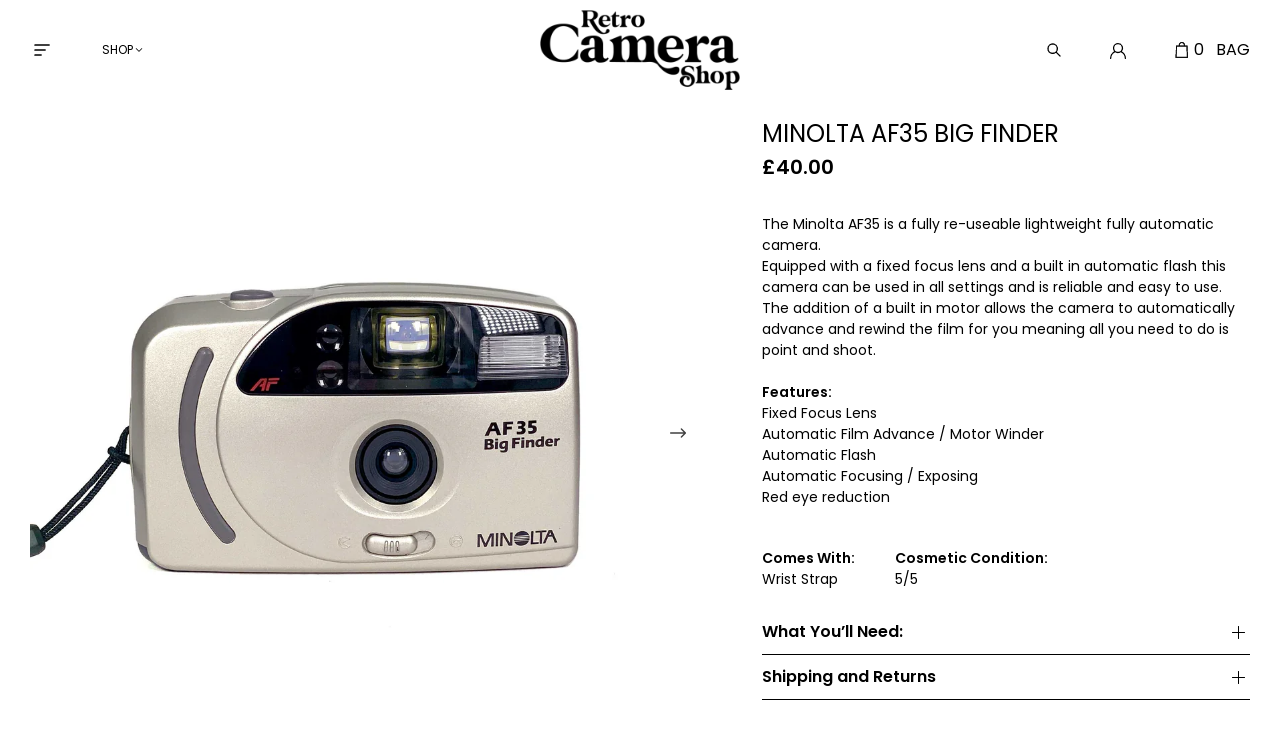

--- FILE ---
content_type: text/html; charset=utf-8
request_url: https://retrocamerashop.com/products/minolta-af35-big-finder-3
body_size: 19601
content:
<!DOCTYPE html>
<html lang="en">
  <head>
    <meta charset="utf-8">
    <meta name="viewport" content="width=device-width,initial-scale=1">
    <link rel="canonical" href="https://retrocamerashop.com/products/minolta-af35-big-finder-3">
    
    
      <link rel="shortcut icon" href="//retrocamerashop.com/cdn/shop/files/Untitled-3.png?v=1714044867" type="image/png">
    

    
    <title>
      Minolta AF35 Big Finder
      
      
      
        &ndash; Retro Camera Shop
      
    </title>

    <meta name="description" content="The Minolta AF35 is a fully re-useable lightweight fully automatic camera.Equipped with a fixed focus lens and a built in automatic flash this camera can be used in all settings and is reliable and easy to use.The addition of a built in motor allows the camera to automatically advance and rewind the film for you meanin" />
<meta property="og:url" content="https://retrocamerashop.com/products/minolta-af35-big-finder-3">
<meta property="og:site_name" content="Retro Camera Shop">
<meta property="og:type" content="product">
<meta property="og:title" content="Minolta AF35 Big Finder">
<meta property="og:description" content="The Minolta AF35 is a fully re-useable lightweight fully automatic camera.Equipped with a fixed focus lens and a built in automatic flash this camera can be used in all settings and is reliable and easy to use.The addition of a built in motor allows the camera to automatically advance and rewind the film for you meanin">
<meta property="og:image" content="http://retrocamerashop.com/cdn/shop/products/IMG_4519_b9586bb4-e8cf-464b-90fc-570f52ddfcab_1024x.jpg?v=1653503197">
<meta property="og:image:secure_url" content="https://retrocamerashop.com/cdn/shop/products/IMG_4519_b9586bb4-e8cf-464b-90fc-570f52ddfcab_1024x.jpg?v=1653503197">
<meta property="og:price:amount" content="40.00">
<meta property="og:price:currency" content="GBP">

<meta name="twitter:title" content="Minolta AF35 Big Finder">
<meta name="twitter:description" content="The Minolta AF35 is a fully re-useable lightweight fully automatic camera.Equipped with a fixed focus lens and a built in automatic flash this camera can be used in all settings and is reliable and easy to use.The addition of a built in motor allows the camera to automatically advance and rewind the film for you meanin">
<meta name="twitter:card" content="summary_large_image">
<meta name="twitter:image" content="https://retrocamerashop.com/cdn/shop/products/IMG_4519_b9586bb4-e8cf-464b-90fc-570f52ddfcab_1024x.jpg?v=1653503197">
<meta name="twitter:image:width" content="480">
<meta name="twitter:image:height" content="480">


    

    <style>
      :root {
        --color-text-body: 0 0 0;
        --color-background-body: 255 255 255;
        --font-size-base: 1rem;
      }
    </style>

    <link rel="preconnect" href="https://fonts.googleapis.com">
    <link rel="preconnect" href="https://fonts.gstatic.com" crossorigin>
    <link href="https://fonts.googleapis.com/css2?family=Poppins:ital,wght@0,300;0,400;0,600;0,700;1,300;1,400;1,600;1,700&display=swap" rel="stylesheet">

    <link href="//retrocamerashop.com/cdn/shop/t/35/assets/fonts.css?v=131041393134239650581696004101" rel="stylesheet" type="text/css" media="all" />
    <link href="//retrocamerashop.com/cdn/shop/t/35/assets/index.css?v=76294210292935989031652284998" rel="stylesheet" type="text/css" media="all" />

    <script>
      window.theme = {
        moneyFormat: "£{{amount}}",
        strings: {
          product: {
            addToCart: "Add to Cart",
            soldOut: "Sold Out"
          }
        }
      }
    </script>

    <script>window.performance && window.performance.mark && window.performance.mark('shopify.content_for_header.start');</script><meta name="google-site-verification" content="UAxXyruE2qe0Yjyz9TrpTeJ6sQoW1kacqQ2r-6Y0EsM">
<meta id="shopify-digital-wallet" name="shopify-digital-wallet" content="/54537552071/digital_wallets/dialog">
<meta name="shopify-checkout-api-token" content="b0de270f5d5e4a3213491150daa48a8f">
<meta id="in-context-paypal-metadata" data-shop-id="54537552071" data-venmo-supported="false" data-environment="production" data-locale="en_US" data-paypal-v4="true" data-currency="GBP">
<link rel="alternate" hreflang="x-default" href="https://retrocamerashop.com/products/minolta-af35-big-finder-3">
<link rel="alternate" hreflang="en" href="https://retrocamerashop.com/products/minolta-af35-big-finder-3">
<link rel="alternate" hreflang="en-US" href="https://retrocamerashop.com/en-us/products/minolta-af35-big-finder-3">
<link rel="alternate" type="application/json+oembed" href="https://retrocamerashop.com/products/minolta-af35-big-finder-3.oembed">
<script async="async" src="/checkouts/internal/preloads.js?locale=en-GB"></script>
<link rel="preconnect" href="https://shop.app" crossorigin="anonymous">
<script async="async" src="https://shop.app/checkouts/internal/preloads.js?locale=en-GB&shop_id=54537552071" crossorigin="anonymous"></script>
<script id="apple-pay-shop-capabilities" type="application/json">{"shopId":54537552071,"countryCode":"GB","currencyCode":"GBP","merchantCapabilities":["supports3DS"],"merchantId":"gid:\/\/shopify\/Shop\/54537552071","merchantName":"Retro Camera Shop","requiredBillingContactFields":["postalAddress","email","phone"],"requiredShippingContactFields":["postalAddress","email","phone"],"shippingType":"shipping","supportedNetworks":["visa","maestro","masterCard","amex","discover","elo"],"total":{"type":"pending","label":"Retro Camera Shop","amount":"1.00"},"shopifyPaymentsEnabled":true,"supportsSubscriptions":true}</script>
<script id="shopify-features" type="application/json">{"accessToken":"b0de270f5d5e4a3213491150daa48a8f","betas":["rich-media-storefront-analytics"],"domain":"retrocamerashop.com","predictiveSearch":true,"shopId":54537552071,"locale":"en"}</script>
<script>var Shopify = Shopify || {};
Shopify.shop = "retro-camera-shop.myshopify.com";
Shopify.locale = "en";
Shopify.currency = {"active":"GBP","rate":"1.0"};
Shopify.country = "GB";
Shopify.theme = {"name":"MEDITO (LIVE)","id":129477181639,"schema_name":"Retro camera","schema_version":"1.2.1","theme_store_id":null,"role":"main"};
Shopify.theme.handle = "null";
Shopify.theme.style = {"id":null,"handle":null};
Shopify.cdnHost = "retrocamerashop.com/cdn";
Shopify.routes = Shopify.routes || {};
Shopify.routes.root = "/";</script>
<script type="module">!function(o){(o.Shopify=o.Shopify||{}).modules=!0}(window);</script>
<script>!function(o){function n(){var o=[];function n(){o.push(Array.prototype.slice.apply(arguments))}return n.q=o,n}var t=o.Shopify=o.Shopify||{};t.loadFeatures=n(),t.autoloadFeatures=n()}(window);</script>
<script>
  window.ShopifyPay = window.ShopifyPay || {};
  window.ShopifyPay.apiHost = "shop.app\/pay";
  window.ShopifyPay.redirectState = null;
</script>
<script id="shop-js-analytics" type="application/json">{"pageType":"product"}</script>
<script defer="defer" async type="module" src="//retrocamerashop.com/cdn/shopifycloud/shop-js/modules/v2/client.init-shop-cart-sync_IZsNAliE.en.esm.js"></script>
<script defer="defer" async type="module" src="//retrocamerashop.com/cdn/shopifycloud/shop-js/modules/v2/chunk.common_0OUaOowp.esm.js"></script>
<script type="module">
  await import("//retrocamerashop.com/cdn/shopifycloud/shop-js/modules/v2/client.init-shop-cart-sync_IZsNAliE.en.esm.js");
await import("//retrocamerashop.com/cdn/shopifycloud/shop-js/modules/v2/chunk.common_0OUaOowp.esm.js");

  window.Shopify.SignInWithShop?.initShopCartSync?.({"fedCMEnabled":true,"windoidEnabled":true});

</script>
<script>
  window.Shopify = window.Shopify || {};
  if (!window.Shopify.featureAssets) window.Shopify.featureAssets = {};
  window.Shopify.featureAssets['shop-js'] = {"shop-cart-sync":["modules/v2/client.shop-cart-sync_DLOhI_0X.en.esm.js","modules/v2/chunk.common_0OUaOowp.esm.js"],"init-fed-cm":["modules/v2/client.init-fed-cm_C6YtU0w6.en.esm.js","modules/v2/chunk.common_0OUaOowp.esm.js"],"shop-button":["modules/v2/client.shop-button_BCMx7GTG.en.esm.js","modules/v2/chunk.common_0OUaOowp.esm.js"],"shop-cash-offers":["modules/v2/client.shop-cash-offers_BT26qb5j.en.esm.js","modules/v2/chunk.common_0OUaOowp.esm.js","modules/v2/chunk.modal_CGo_dVj3.esm.js"],"init-windoid":["modules/v2/client.init-windoid_B9PkRMql.en.esm.js","modules/v2/chunk.common_0OUaOowp.esm.js"],"init-shop-email-lookup-coordinator":["modules/v2/client.init-shop-email-lookup-coordinator_DZkqjsbU.en.esm.js","modules/v2/chunk.common_0OUaOowp.esm.js"],"shop-toast-manager":["modules/v2/client.shop-toast-manager_Di2EnuM7.en.esm.js","modules/v2/chunk.common_0OUaOowp.esm.js"],"shop-login-button":["modules/v2/client.shop-login-button_BtqW_SIO.en.esm.js","modules/v2/chunk.common_0OUaOowp.esm.js","modules/v2/chunk.modal_CGo_dVj3.esm.js"],"avatar":["modules/v2/client.avatar_BTnouDA3.en.esm.js"],"pay-button":["modules/v2/client.pay-button_CWa-C9R1.en.esm.js","modules/v2/chunk.common_0OUaOowp.esm.js"],"init-shop-cart-sync":["modules/v2/client.init-shop-cart-sync_IZsNAliE.en.esm.js","modules/v2/chunk.common_0OUaOowp.esm.js"],"init-customer-accounts":["modules/v2/client.init-customer-accounts_DenGwJTU.en.esm.js","modules/v2/client.shop-login-button_BtqW_SIO.en.esm.js","modules/v2/chunk.common_0OUaOowp.esm.js","modules/v2/chunk.modal_CGo_dVj3.esm.js"],"init-shop-for-new-customer-accounts":["modules/v2/client.init-shop-for-new-customer-accounts_JdHXxpS9.en.esm.js","modules/v2/client.shop-login-button_BtqW_SIO.en.esm.js","modules/v2/chunk.common_0OUaOowp.esm.js","modules/v2/chunk.modal_CGo_dVj3.esm.js"],"init-customer-accounts-sign-up":["modules/v2/client.init-customer-accounts-sign-up_D6__K_p8.en.esm.js","modules/v2/client.shop-login-button_BtqW_SIO.en.esm.js","modules/v2/chunk.common_0OUaOowp.esm.js","modules/v2/chunk.modal_CGo_dVj3.esm.js"],"checkout-modal":["modules/v2/client.checkout-modal_C_ZQDY6s.en.esm.js","modules/v2/chunk.common_0OUaOowp.esm.js","modules/v2/chunk.modal_CGo_dVj3.esm.js"],"shop-follow-button":["modules/v2/client.shop-follow-button_XetIsj8l.en.esm.js","modules/v2/chunk.common_0OUaOowp.esm.js","modules/v2/chunk.modal_CGo_dVj3.esm.js"],"lead-capture":["modules/v2/client.lead-capture_DvA72MRN.en.esm.js","modules/v2/chunk.common_0OUaOowp.esm.js","modules/v2/chunk.modal_CGo_dVj3.esm.js"],"shop-login":["modules/v2/client.shop-login_ClXNxyh6.en.esm.js","modules/v2/chunk.common_0OUaOowp.esm.js","modules/v2/chunk.modal_CGo_dVj3.esm.js"],"payment-terms":["modules/v2/client.payment-terms_CNlwjfZz.en.esm.js","modules/v2/chunk.common_0OUaOowp.esm.js","modules/v2/chunk.modal_CGo_dVj3.esm.js"]};
</script>
<script>(function() {
  var isLoaded = false;
  function asyncLoad() {
    if (isLoaded) return;
    isLoaded = true;
    var urls = ["https:\/\/cdn.nfcube.com\/instafeed-f8cdc64340ab1b4c6f0dea2d73965800.js?shop=retro-camera-shop.myshopify.com"];
    for (var i = 0; i < urls.length; i++) {
      var s = document.createElement('script');
      s.type = 'text/javascript';
      s.async = true;
      s.src = urls[i];
      var x = document.getElementsByTagName('script')[0];
      x.parentNode.insertBefore(s, x);
    }
  };
  if(window.attachEvent) {
    window.attachEvent('onload', asyncLoad);
  } else {
    window.addEventListener('load', asyncLoad, false);
  }
})();</script>
<script id="__st">var __st={"a":54537552071,"offset":0,"reqid":"2ad97da0-680d-4f3b-944b-55d2f598fb8e-1768456129","pageurl":"retrocamerashop.com\/products\/minolta-af35-big-finder-3","u":"f4d6c85c37d8","p":"product","rtyp":"product","rid":7350564487367};</script>
<script>window.ShopifyPaypalV4VisibilityTracking = true;</script>
<script id="captcha-bootstrap">!function(){'use strict';const t='contact',e='account',n='new_comment',o=[[t,t],['blogs',n],['comments',n],[t,'customer']],c=[[e,'customer_login'],[e,'guest_login'],[e,'recover_customer_password'],[e,'create_customer']],r=t=>t.map((([t,e])=>`form[action*='/${t}']:not([data-nocaptcha='true']) input[name='form_type'][value='${e}']`)).join(','),a=t=>()=>t?[...document.querySelectorAll(t)].map((t=>t.form)):[];function s(){const t=[...o],e=r(t);return a(e)}const i='password',u='form_key',d=['recaptcha-v3-token','g-recaptcha-response','h-captcha-response',i],f=()=>{try{return window.sessionStorage}catch{return}},m='__shopify_v',_=t=>t.elements[u];function p(t,e,n=!1){try{const o=window.sessionStorage,c=JSON.parse(o.getItem(e)),{data:r}=function(t){const{data:e,action:n}=t;return t[m]||n?{data:e,action:n}:{data:t,action:n}}(c);for(const[e,n]of Object.entries(r))t.elements[e]&&(t.elements[e].value=n);n&&o.removeItem(e)}catch(o){console.error('form repopulation failed',{error:o})}}const l='form_type',E='cptcha';function T(t){t.dataset[E]=!0}const w=window,h=w.document,L='Shopify',v='ce_forms',y='captcha';let A=!1;((t,e)=>{const n=(g='f06e6c50-85a8-45c8-87d0-21a2b65856fe',I='https://cdn.shopify.com/shopifycloud/storefront-forms-hcaptcha/ce_storefront_forms_captcha_hcaptcha.v1.5.2.iife.js',D={infoText:'Protected by hCaptcha',privacyText:'Privacy',termsText:'Terms'},(t,e,n)=>{const o=w[L][v],c=o.bindForm;if(c)return c(t,g,e,D).then(n);var r;o.q.push([[t,g,e,D],n]),r=I,A||(h.body.append(Object.assign(h.createElement('script'),{id:'captcha-provider',async:!0,src:r})),A=!0)});var g,I,D;w[L]=w[L]||{},w[L][v]=w[L][v]||{},w[L][v].q=[],w[L][y]=w[L][y]||{},w[L][y].protect=function(t,e){n(t,void 0,e),T(t)},Object.freeze(w[L][y]),function(t,e,n,w,h,L){const[v,y,A,g]=function(t,e,n){const i=e?o:[],u=t?c:[],d=[...i,...u],f=r(d),m=r(i),_=r(d.filter((([t,e])=>n.includes(e))));return[a(f),a(m),a(_),s()]}(w,h,L),I=t=>{const e=t.target;return e instanceof HTMLFormElement?e:e&&e.form},D=t=>v().includes(t);t.addEventListener('submit',(t=>{const e=I(t);if(!e)return;const n=D(e)&&!e.dataset.hcaptchaBound&&!e.dataset.recaptchaBound,o=_(e),c=g().includes(e)&&(!o||!o.value);(n||c)&&t.preventDefault(),c&&!n&&(function(t){try{if(!f())return;!function(t){const e=f();if(!e)return;const n=_(t);if(!n)return;const o=n.value;o&&e.removeItem(o)}(t);const e=Array.from(Array(32),(()=>Math.random().toString(36)[2])).join('');!function(t,e){_(t)||t.append(Object.assign(document.createElement('input'),{type:'hidden',name:u})),t.elements[u].value=e}(t,e),function(t,e){const n=f();if(!n)return;const o=[...t.querySelectorAll(`input[type='${i}']`)].map((({name:t})=>t)),c=[...d,...o],r={};for(const[a,s]of new FormData(t).entries())c.includes(a)||(r[a]=s);n.setItem(e,JSON.stringify({[m]:1,action:t.action,data:r}))}(t,e)}catch(e){console.error('failed to persist form',e)}}(e),e.submit())}));const S=(t,e)=>{t&&!t.dataset[E]&&(n(t,e.some((e=>e===t))),T(t))};for(const o of['focusin','change'])t.addEventListener(o,(t=>{const e=I(t);D(e)&&S(e,y())}));const B=e.get('form_key'),M=e.get(l),P=B&&M;t.addEventListener('DOMContentLoaded',(()=>{const t=y();if(P)for(const e of t)e.elements[l].value===M&&p(e,B);[...new Set([...A(),...v().filter((t=>'true'===t.dataset.shopifyCaptcha))])].forEach((e=>S(e,t)))}))}(h,new URLSearchParams(w.location.search),n,t,e,['guest_login'])})(!0,!0)}();</script>
<script integrity="sha256-4kQ18oKyAcykRKYeNunJcIwy7WH5gtpwJnB7kiuLZ1E=" data-source-attribution="shopify.loadfeatures" defer="defer" src="//retrocamerashop.com/cdn/shopifycloud/storefront/assets/storefront/load_feature-a0a9edcb.js" crossorigin="anonymous"></script>
<script crossorigin="anonymous" defer="defer" src="//retrocamerashop.com/cdn/shopifycloud/storefront/assets/shopify_pay/storefront-65b4c6d7.js?v=20250812"></script>
<script data-source-attribution="shopify.dynamic_checkout.dynamic.init">var Shopify=Shopify||{};Shopify.PaymentButton=Shopify.PaymentButton||{isStorefrontPortableWallets:!0,init:function(){window.Shopify.PaymentButton.init=function(){};var t=document.createElement("script");t.src="https://retrocamerashop.com/cdn/shopifycloud/portable-wallets/latest/portable-wallets.en.js",t.type="module",document.head.appendChild(t)}};
</script>
<script data-source-attribution="shopify.dynamic_checkout.buyer_consent">
  function portableWalletsHideBuyerConsent(e){var t=document.getElementById("shopify-buyer-consent"),n=document.getElementById("shopify-subscription-policy-button");t&&n&&(t.classList.add("hidden"),t.setAttribute("aria-hidden","true"),n.removeEventListener("click",e))}function portableWalletsShowBuyerConsent(e){var t=document.getElementById("shopify-buyer-consent"),n=document.getElementById("shopify-subscription-policy-button");t&&n&&(t.classList.remove("hidden"),t.removeAttribute("aria-hidden"),n.addEventListener("click",e))}window.Shopify?.PaymentButton&&(window.Shopify.PaymentButton.hideBuyerConsent=portableWalletsHideBuyerConsent,window.Shopify.PaymentButton.showBuyerConsent=portableWalletsShowBuyerConsent);
</script>
<script data-source-attribution="shopify.dynamic_checkout.cart.bootstrap">document.addEventListener("DOMContentLoaded",(function(){function t(){return document.querySelector("shopify-accelerated-checkout-cart, shopify-accelerated-checkout")}if(t())Shopify.PaymentButton.init();else{new MutationObserver((function(e,n){t()&&(Shopify.PaymentButton.init(),n.disconnect())})).observe(document.body,{childList:!0,subtree:!0})}}));
</script>
<link id="shopify-accelerated-checkout-styles" rel="stylesheet" media="screen" href="https://retrocamerashop.com/cdn/shopifycloud/portable-wallets/latest/accelerated-checkout-backwards-compat.css" crossorigin="anonymous">
<style id="shopify-accelerated-checkout-cart">
        #shopify-buyer-consent {
  margin-top: 1em;
  display: inline-block;
  width: 100%;
}

#shopify-buyer-consent.hidden {
  display: none;
}

#shopify-subscription-policy-button {
  background: none;
  border: none;
  padding: 0;
  text-decoration: underline;
  font-size: inherit;
  cursor: pointer;
}

#shopify-subscription-policy-button::before {
  box-shadow: none;
}

      </style>

<script>window.performance && window.performance.mark && window.performance.mark('shopify.content_for_header.end');</script>

    
  
<!-- BEGIN app block: shopify://apps/yeps/blocks/yeps/e514c124-b6d8-42cf-8001-0defa550f08e --><script>
window.YepsID = '018f151c-2189-6dbb-e87d-c5d859539782';

window.YepsData = {"campaigns":[],"hacks":{}};
window.YepsActive = false;
window.YepsIsolate = true;
window.YepsMigrated = false;

window.YepsContext = {
  locale: 'en',
  marketId: '2133786823',
  currency: 'GBP',
  pageType: 'product',
  productId: '7350564487367',
  
  
  
  productTags: ["beginners","drop","hello","minolta","new in","point and shoot"],
  
};
</script>


<!-- END app block --><!-- BEGIN app block: shopify://apps/minmaxify-order-limits/blocks/app-embed-block/3acfba32-89f3-4377-ae20-cbb9abc48475 --><script type="text/javascript" src="https://limits.minmaxify.com/retro-camera-shop.myshopify.com?v=97&r=20230213135121"></script>

<!-- END app block --><!-- BEGIN app block: shopify://apps/klaviyo-email-marketing-sms/blocks/klaviyo-onsite-embed/2632fe16-c075-4321-a88b-50b567f42507 -->












  <script async src="https://static.klaviyo.com/onsite/js/RxnFYP/klaviyo.js?company_id=RxnFYP"></script>
  <script>!function(){if(!window.klaviyo){window._klOnsite=window._klOnsite||[];try{window.klaviyo=new Proxy({},{get:function(n,i){return"push"===i?function(){var n;(n=window._klOnsite).push.apply(n,arguments)}:function(){for(var n=arguments.length,o=new Array(n),w=0;w<n;w++)o[w]=arguments[w];var t="function"==typeof o[o.length-1]?o.pop():void 0,e=new Promise((function(n){window._klOnsite.push([i].concat(o,[function(i){t&&t(i),n(i)}]))}));return e}}})}catch(n){window.klaviyo=window.klaviyo||[],window.klaviyo.push=function(){var n;(n=window._klOnsite).push.apply(n,arguments)}}}}();</script>

  
    <script id="viewed_product">
      if (item == null) {
        var _learnq = _learnq || [];

        var MetafieldReviews = null
        var MetafieldYotpoRating = null
        var MetafieldYotpoCount = null
        var MetafieldLooxRating = null
        var MetafieldLooxCount = null
        var okendoProduct = null
        var okendoProductReviewCount = null
        var okendoProductReviewAverageValue = null
        try {
          // The following fields are used for Customer Hub recently viewed in order to add reviews.
          // This information is not part of __kla_viewed. Instead, it is part of __kla_viewed_reviewed_items
          MetafieldReviews = {};
          MetafieldYotpoRating = null
          MetafieldYotpoCount = null
          MetafieldLooxRating = null
          MetafieldLooxCount = null

          okendoProduct = null
          // If the okendo metafield is not legacy, it will error, which then requires the new json formatted data
          if (okendoProduct && 'error' in okendoProduct) {
            okendoProduct = null
          }
          okendoProductReviewCount = okendoProduct ? okendoProduct.reviewCount : null
          okendoProductReviewAverageValue = okendoProduct ? okendoProduct.reviewAverageValue : null
        } catch (error) {
          console.error('Error in Klaviyo onsite reviews tracking:', error);
        }

        var item = {
          Name: "Minolta AF35 Big Finder",
          ProductID: 7350564487367,
          Categories: ["Beginners","Minolta","Point \u0026 Shoot's"],
          ImageURL: "https://retrocamerashop.com/cdn/shop/products/IMG_4519_b9586bb4-e8cf-464b-90fc-570f52ddfcab_grande.jpg?v=1653503197",
          URL: "https://retrocamerashop.com/products/minolta-af35-big-finder-3",
          Brand: "Minolta",
          Price: "£40.00",
          Value: "40.00",
          CompareAtPrice: "£0.00"
        };
        _learnq.push(['track', 'Viewed Product', item]);
        _learnq.push(['trackViewedItem', {
          Title: item.Name,
          ItemId: item.ProductID,
          Categories: item.Categories,
          ImageUrl: item.ImageURL,
          Url: item.URL,
          Metadata: {
            Brand: item.Brand,
            Price: item.Price,
            Value: item.Value,
            CompareAtPrice: item.CompareAtPrice
          },
          metafields:{
            reviews: MetafieldReviews,
            yotpo:{
              rating: MetafieldYotpoRating,
              count: MetafieldYotpoCount,
            },
            loox:{
              rating: MetafieldLooxRating,
              count: MetafieldLooxCount,
            },
            okendo: {
              rating: okendoProductReviewAverageValue,
              count: okendoProductReviewCount,
            }
          }
        }]);
      }
    </script>
  




  <script>
    window.klaviyoReviewsProductDesignMode = false
  </script>







<!-- END app block --><script src="https://cdn.shopify.com/extensions/019a9621-10ce-7d30-abcd-7c4882d6a9b8/yepsng-widget-63/assets/yeps.js" type="text/javascript" defer="defer"></script>
<link href="https://cdn.shopify.com/extensions/019a9621-10ce-7d30-abcd-7c4882d6a9b8/yepsng-widget-63/assets/yeps.css" rel="stylesheet" type="text/css" media="all">
<link href="https://monorail-edge.shopifysvc.com" rel="dns-prefetch">
<script>(function(){if ("sendBeacon" in navigator && "performance" in window) {try {var session_token_from_headers = performance.getEntriesByType('navigation')[0].serverTiming.find(x => x.name == '_s').description;} catch {var session_token_from_headers = undefined;}var session_cookie_matches = document.cookie.match(/_shopify_s=([^;]*)/);var session_token_from_cookie = session_cookie_matches && session_cookie_matches.length === 2 ? session_cookie_matches[1] : "";var session_token = session_token_from_headers || session_token_from_cookie || "";function handle_abandonment_event(e) {var entries = performance.getEntries().filter(function(entry) {return /monorail-edge.shopifysvc.com/.test(entry.name);});if (!window.abandonment_tracked && entries.length === 0) {window.abandonment_tracked = true;var currentMs = Date.now();var navigation_start = performance.timing.navigationStart;var payload = {shop_id: 54537552071,url: window.location.href,navigation_start,duration: currentMs - navigation_start,session_token,page_type: "product"};window.navigator.sendBeacon("https://monorail-edge.shopifysvc.com/v1/produce", JSON.stringify({schema_id: "online_store_buyer_site_abandonment/1.1",payload: payload,metadata: {event_created_at_ms: currentMs,event_sent_at_ms: currentMs}}));}}window.addEventListener('pagehide', handle_abandonment_event);}}());</script>
<script id="web-pixels-manager-setup">(function e(e,d,r,n,o){if(void 0===o&&(o={}),!Boolean(null===(a=null===(i=window.Shopify)||void 0===i?void 0:i.analytics)||void 0===a?void 0:a.replayQueue)){var i,a;window.Shopify=window.Shopify||{};var t=window.Shopify;t.analytics=t.analytics||{};var s=t.analytics;s.replayQueue=[],s.publish=function(e,d,r){return s.replayQueue.push([e,d,r]),!0};try{self.performance.mark("wpm:start")}catch(e){}var l=function(){var e={modern:/Edge?\/(1{2}[4-9]|1[2-9]\d|[2-9]\d{2}|\d{4,})\.\d+(\.\d+|)|Firefox\/(1{2}[4-9]|1[2-9]\d|[2-9]\d{2}|\d{4,})\.\d+(\.\d+|)|Chrom(ium|e)\/(9{2}|\d{3,})\.\d+(\.\d+|)|(Maci|X1{2}).+ Version\/(15\.\d+|(1[6-9]|[2-9]\d|\d{3,})\.\d+)([,.]\d+|)( \(\w+\)|)( Mobile\/\w+|) Safari\/|Chrome.+OPR\/(9{2}|\d{3,})\.\d+\.\d+|(CPU[ +]OS|iPhone[ +]OS|CPU[ +]iPhone|CPU IPhone OS|CPU iPad OS)[ +]+(15[._]\d+|(1[6-9]|[2-9]\d|\d{3,})[._]\d+)([._]\d+|)|Android:?[ /-](13[3-9]|1[4-9]\d|[2-9]\d{2}|\d{4,})(\.\d+|)(\.\d+|)|Android.+Firefox\/(13[5-9]|1[4-9]\d|[2-9]\d{2}|\d{4,})\.\d+(\.\d+|)|Android.+Chrom(ium|e)\/(13[3-9]|1[4-9]\d|[2-9]\d{2}|\d{4,})\.\d+(\.\d+|)|SamsungBrowser\/([2-9]\d|\d{3,})\.\d+/,legacy:/Edge?\/(1[6-9]|[2-9]\d|\d{3,})\.\d+(\.\d+|)|Firefox\/(5[4-9]|[6-9]\d|\d{3,})\.\d+(\.\d+|)|Chrom(ium|e)\/(5[1-9]|[6-9]\d|\d{3,})\.\d+(\.\d+|)([\d.]+$|.*Safari\/(?![\d.]+ Edge\/[\d.]+$))|(Maci|X1{2}).+ Version\/(10\.\d+|(1[1-9]|[2-9]\d|\d{3,})\.\d+)([,.]\d+|)( \(\w+\)|)( Mobile\/\w+|) Safari\/|Chrome.+OPR\/(3[89]|[4-9]\d|\d{3,})\.\d+\.\d+|(CPU[ +]OS|iPhone[ +]OS|CPU[ +]iPhone|CPU IPhone OS|CPU iPad OS)[ +]+(10[._]\d+|(1[1-9]|[2-9]\d|\d{3,})[._]\d+)([._]\d+|)|Android:?[ /-](13[3-9]|1[4-9]\d|[2-9]\d{2}|\d{4,})(\.\d+|)(\.\d+|)|Mobile Safari.+OPR\/([89]\d|\d{3,})\.\d+\.\d+|Android.+Firefox\/(13[5-9]|1[4-9]\d|[2-9]\d{2}|\d{4,})\.\d+(\.\d+|)|Android.+Chrom(ium|e)\/(13[3-9]|1[4-9]\d|[2-9]\d{2}|\d{4,})\.\d+(\.\d+|)|Android.+(UC? ?Browser|UCWEB|U3)[ /]?(15\.([5-9]|\d{2,})|(1[6-9]|[2-9]\d|\d{3,})\.\d+)\.\d+|SamsungBrowser\/(5\.\d+|([6-9]|\d{2,})\.\d+)|Android.+MQ{2}Browser\/(14(\.(9|\d{2,})|)|(1[5-9]|[2-9]\d|\d{3,})(\.\d+|))(\.\d+|)|K[Aa][Ii]OS\/(3\.\d+|([4-9]|\d{2,})\.\d+)(\.\d+|)/},d=e.modern,r=e.legacy,n=navigator.userAgent;return n.match(d)?"modern":n.match(r)?"legacy":"unknown"}(),u="modern"===l?"modern":"legacy",c=(null!=n?n:{modern:"",legacy:""})[u],f=function(e){return[e.baseUrl,"/wpm","/b",e.hashVersion,"modern"===e.buildTarget?"m":"l",".js"].join("")}({baseUrl:d,hashVersion:r,buildTarget:u}),m=function(e){var d=e.version,r=e.bundleTarget,n=e.surface,o=e.pageUrl,i=e.monorailEndpoint;return{emit:function(e){var a=e.status,t=e.errorMsg,s=(new Date).getTime(),l=JSON.stringify({metadata:{event_sent_at_ms:s},events:[{schema_id:"web_pixels_manager_load/3.1",payload:{version:d,bundle_target:r,page_url:o,status:a,surface:n,error_msg:t},metadata:{event_created_at_ms:s}}]});if(!i)return console&&console.warn&&console.warn("[Web Pixels Manager] No Monorail endpoint provided, skipping logging."),!1;try{return self.navigator.sendBeacon.bind(self.navigator)(i,l)}catch(e){}var u=new XMLHttpRequest;try{return u.open("POST",i,!0),u.setRequestHeader("Content-Type","text/plain"),u.send(l),!0}catch(e){return console&&console.warn&&console.warn("[Web Pixels Manager] Got an unhandled error while logging to Monorail."),!1}}}}({version:r,bundleTarget:l,surface:e.surface,pageUrl:self.location.href,monorailEndpoint:e.monorailEndpoint});try{o.browserTarget=l,function(e){var d=e.src,r=e.async,n=void 0===r||r,o=e.onload,i=e.onerror,a=e.sri,t=e.scriptDataAttributes,s=void 0===t?{}:t,l=document.createElement("script"),u=document.querySelector("head"),c=document.querySelector("body");if(l.async=n,l.src=d,a&&(l.integrity=a,l.crossOrigin="anonymous"),s)for(var f in s)if(Object.prototype.hasOwnProperty.call(s,f))try{l.dataset[f]=s[f]}catch(e){}if(o&&l.addEventListener("load",o),i&&l.addEventListener("error",i),u)u.appendChild(l);else{if(!c)throw new Error("Did not find a head or body element to append the script");c.appendChild(l)}}({src:f,async:!0,onload:function(){if(!function(){var e,d;return Boolean(null===(d=null===(e=window.Shopify)||void 0===e?void 0:e.analytics)||void 0===d?void 0:d.initialized)}()){var d=window.webPixelsManager.init(e)||void 0;if(d){var r=window.Shopify.analytics;r.replayQueue.forEach((function(e){var r=e[0],n=e[1],o=e[2];d.publishCustomEvent(r,n,o)})),r.replayQueue=[],r.publish=d.publishCustomEvent,r.visitor=d.visitor,r.initialized=!0}}},onerror:function(){return m.emit({status:"failed",errorMsg:"".concat(f," has failed to load")})},sri:function(e){var d=/^sha384-[A-Za-z0-9+/=]+$/;return"string"==typeof e&&d.test(e)}(c)?c:"",scriptDataAttributes:o}),m.emit({status:"loading"})}catch(e){m.emit({status:"failed",errorMsg:(null==e?void 0:e.message)||"Unknown error"})}}})({shopId: 54537552071,storefrontBaseUrl: "https://retrocamerashop.com",extensionsBaseUrl: "https://extensions.shopifycdn.com/cdn/shopifycloud/web-pixels-manager",monorailEndpoint: "https://monorail-edge.shopifysvc.com/unstable/produce_batch",surface: "storefront-renderer",enabledBetaFlags: ["2dca8a86"],webPixelsConfigList: [{"id":"480444615","configuration":"{\"config\":\"{\\\"pixel_id\\\":\\\"G-YJQXGM7Q69\\\",\\\"target_country\\\":\\\"GB\\\",\\\"gtag_events\\\":[{\\\"type\\\":\\\"search\\\",\\\"action_label\\\":[\\\"G-YJQXGM7Q69\\\",\\\"AW-10885749740\\\/uLH2COjm9LMDEOy33cYo\\\"]},{\\\"type\\\":\\\"begin_checkout\\\",\\\"action_label\\\":[\\\"G-YJQXGM7Q69\\\",\\\"AW-10885749740\\\/xRxBCOXm9LMDEOy33cYo\\\"]},{\\\"type\\\":\\\"view_item\\\",\\\"action_label\\\":[\\\"G-YJQXGM7Q69\\\",\\\"AW-10885749740\\\/5hzHCN_m9LMDEOy33cYo\\\",\\\"MC-RDZ4J5149N\\\"]},{\\\"type\\\":\\\"purchase\\\",\\\"action_label\\\":[\\\"G-YJQXGM7Q69\\\",\\\"AW-10885749740\\\/Lwj9CNzm9LMDEOy33cYo\\\",\\\"MC-RDZ4J5149N\\\"]},{\\\"type\\\":\\\"page_view\\\",\\\"action_label\\\":[\\\"G-YJQXGM7Q69\\\",\\\"AW-10885749740\\\/fARxCNnm9LMDEOy33cYo\\\",\\\"MC-RDZ4J5149N\\\"]},{\\\"type\\\":\\\"add_payment_info\\\",\\\"action_label\\\":[\\\"G-YJQXGM7Q69\\\",\\\"AW-10885749740\\\/ulzHCOvm9LMDEOy33cYo\\\"]},{\\\"type\\\":\\\"add_to_cart\\\",\\\"action_label\\\":[\\\"G-YJQXGM7Q69\\\",\\\"AW-10885749740\\\/bCflCOLm9LMDEOy33cYo\\\"]}],\\\"enable_monitoring_mode\\\":false}\"}","eventPayloadVersion":"v1","runtimeContext":"OPEN","scriptVersion":"b2a88bafab3e21179ed38636efcd8a93","type":"APP","apiClientId":1780363,"privacyPurposes":[],"dataSharingAdjustments":{"protectedCustomerApprovalScopes":["read_customer_address","read_customer_email","read_customer_name","read_customer_personal_data","read_customer_phone"]}},{"id":"177406151","configuration":"{\"pixel_id\":\"235302808331884\",\"pixel_type\":\"facebook_pixel\",\"metaapp_system_user_token\":\"-\"}","eventPayloadVersion":"v1","runtimeContext":"OPEN","scriptVersion":"ca16bc87fe92b6042fbaa3acc2fbdaa6","type":"APP","apiClientId":2329312,"privacyPurposes":["ANALYTICS","MARKETING","SALE_OF_DATA"],"dataSharingAdjustments":{"protectedCustomerApprovalScopes":["read_customer_address","read_customer_email","read_customer_name","read_customer_personal_data","read_customer_phone"]}},{"id":"99418311","eventPayloadVersion":"v1","runtimeContext":"LAX","scriptVersion":"1","type":"CUSTOM","privacyPurposes":["ANALYTICS"],"name":"Google Analytics tag (migrated)"},{"id":"shopify-app-pixel","configuration":"{}","eventPayloadVersion":"v1","runtimeContext":"STRICT","scriptVersion":"0450","apiClientId":"shopify-pixel","type":"APP","privacyPurposes":["ANALYTICS","MARKETING"]},{"id":"shopify-custom-pixel","eventPayloadVersion":"v1","runtimeContext":"LAX","scriptVersion":"0450","apiClientId":"shopify-pixel","type":"CUSTOM","privacyPurposes":["ANALYTICS","MARKETING"]}],isMerchantRequest: false,initData: {"shop":{"name":"Retro Camera Shop","paymentSettings":{"currencyCode":"GBP"},"myshopifyDomain":"retro-camera-shop.myshopify.com","countryCode":"GB","storefrontUrl":"https:\/\/retrocamerashop.com"},"customer":null,"cart":null,"checkout":null,"productVariants":[{"price":{"amount":40.0,"currencyCode":"GBP"},"product":{"title":"Minolta AF35 Big Finder","vendor":"Minolta","id":"7350564487367","untranslatedTitle":"Minolta AF35 Big Finder","url":"\/products\/minolta-af35-big-finder-3","type":""},"id":"42244708434119","image":{"src":"\/\/retrocamerashop.com\/cdn\/shop\/products\/IMG_4519_b9586bb4-e8cf-464b-90fc-570f52ddfcab.jpg?v=1653503197"},"sku":"79915892","title":"Default Title","untranslatedTitle":"Default Title"}],"purchasingCompany":null},},"https://retrocamerashop.com/cdn","7cecd0b6w90c54c6cpe92089d5m57a67346",{"modern":"","legacy":""},{"shopId":"54537552071","storefrontBaseUrl":"https:\/\/retrocamerashop.com","extensionBaseUrl":"https:\/\/extensions.shopifycdn.com\/cdn\/shopifycloud\/web-pixels-manager","surface":"storefront-renderer","enabledBetaFlags":"[\"2dca8a86\"]","isMerchantRequest":"false","hashVersion":"7cecd0b6w90c54c6cpe92089d5m57a67346","publish":"custom","events":"[[\"page_viewed\",{}],[\"product_viewed\",{\"productVariant\":{\"price\":{\"amount\":40.0,\"currencyCode\":\"GBP\"},\"product\":{\"title\":\"Minolta AF35 Big Finder\",\"vendor\":\"Minolta\",\"id\":\"7350564487367\",\"untranslatedTitle\":\"Minolta AF35 Big Finder\",\"url\":\"\/products\/minolta-af35-big-finder-3\",\"type\":\"\"},\"id\":\"42244708434119\",\"image\":{\"src\":\"\/\/retrocamerashop.com\/cdn\/shop\/products\/IMG_4519_b9586bb4-e8cf-464b-90fc-570f52ddfcab.jpg?v=1653503197\"},\"sku\":\"79915892\",\"title\":\"Default Title\",\"untranslatedTitle\":\"Default Title\"}}]]"});</script><script>
  window.ShopifyAnalytics = window.ShopifyAnalytics || {};
  window.ShopifyAnalytics.meta = window.ShopifyAnalytics.meta || {};
  window.ShopifyAnalytics.meta.currency = 'GBP';
  var meta = {"product":{"id":7350564487367,"gid":"gid:\/\/shopify\/Product\/7350564487367","vendor":"Minolta","type":"","handle":"minolta-af35-big-finder-3","variants":[{"id":42244708434119,"price":4000,"name":"Minolta AF35 Big Finder","public_title":null,"sku":"79915892"}],"remote":false},"page":{"pageType":"product","resourceType":"product","resourceId":7350564487367,"requestId":"2ad97da0-680d-4f3b-944b-55d2f598fb8e-1768456129"}};
  for (var attr in meta) {
    window.ShopifyAnalytics.meta[attr] = meta[attr];
  }
</script>
<script class="analytics">
  (function () {
    var customDocumentWrite = function(content) {
      var jquery = null;

      if (window.jQuery) {
        jquery = window.jQuery;
      } else if (window.Checkout && window.Checkout.$) {
        jquery = window.Checkout.$;
      }

      if (jquery) {
        jquery('body').append(content);
      }
    };

    var hasLoggedConversion = function(token) {
      if (token) {
        return document.cookie.indexOf('loggedConversion=' + token) !== -1;
      }
      return false;
    }

    var setCookieIfConversion = function(token) {
      if (token) {
        var twoMonthsFromNow = new Date(Date.now());
        twoMonthsFromNow.setMonth(twoMonthsFromNow.getMonth() + 2);

        document.cookie = 'loggedConversion=' + token + '; expires=' + twoMonthsFromNow;
      }
    }

    var trekkie = window.ShopifyAnalytics.lib = window.trekkie = window.trekkie || [];
    if (trekkie.integrations) {
      return;
    }
    trekkie.methods = [
      'identify',
      'page',
      'ready',
      'track',
      'trackForm',
      'trackLink'
    ];
    trekkie.factory = function(method) {
      return function() {
        var args = Array.prototype.slice.call(arguments);
        args.unshift(method);
        trekkie.push(args);
        return trekkie;
      };
    };
    for (var i = 0; i < trekkie.methods.length; i++) {
      var key = trekkie.methods[i];
      trekkie[key] = trekkie.factory(key);
    }
    trekkie.load = function(config) {
      trekkie.config = config || {};
      trekkie.config.initialDocumentCookie = document.cookie;
      var first = document.getElementsByTagName('script')[0];
      var script = document.createElement('script');
      script.type = 'text/javascript';
      script.onerror = function(e) {
        var scriptFallback = document.createElement('script');
        scriptFallback.type = 'text/javascript';
        scriptFallback.onerror = function(error) {
                var Monorail = {
      produce: function produce(monorailDomain, schemaId, payload) {
        var currentMs = new Date().getTime();
        var event = {
          schema_id: schemaId,
          payload: payload,
          metadata: {
            event_created_at_ms: currentMs,
            event_sent_at_ms: currentMs
          }
        };
        return Monorail.sendRequest("https://" + monorailDomain + "/v1/produce", JSON.stringify(event));
      },
      sendRequest: function sendRequest(endpointUrl, payload) {
        // Try the sendBeacon API
        if (window && window.navigator && typeof window.navigator.sendBeacon === 'function' && typeof window.Blob === 'function' && !Monorail.isIos12()) {
          var blobData = new window.Blob([payload], {
            type: 'text/plain'
          });

          if (window.navigator.sendBeacon(endpointUrl, blobData)) {
            return true;
          } // sendBeacon was not successful

        } // XHR beacon

        var xhr = new XMLHttpRequest();

        try {
          xhr.open('POST', endpointUrl);
          xhr.setRequestHeader('Content-Type', 'text/plain');
          xhr.send(payload);
        } catch (e) {
          console.log(e);
        }

        return false;
      },
      isIos12: function isIos12() {
        return window.navigator.userAgent.lastIndexOf('iPhone; CPU iPhone OS 12_') !== -1 || window.navigator.userAgent.lastIndexOf('iPad; CPU OS 12_') !== -1;
      }
    };
    Monorail.produce('monorail-edge.shopifysvc.com',
      'trekkie_storefront_load_errors/1.1',
      {shop_id: 54537552071,
      theme_id: 129477181639,
      app_name: "storefront",
      context_url: window.location.href,
      source_url: "//retrocamerashop.com/cdn/s/trekkie.storefront.55c6279c31a6628627b2ba1c5ff367020da294e2.min.js"});

        };
        scriptFallback.async = true;
        scriptFallback.src = '//retrocamerashop.com/cdn/s/trekkie.storefront.55c6279c31a6628627b2ba1c5ff367020da294e2.min.js';
        first.parentNode.insertBefore(scriptFallback, first);
      };
      script.async = true;
      script.src = '//retrocamerashop.com/cdn/s/trekkie.storefront.55c6279c31a6628627b2ba1c5ff367020da294e2.min.js';
      first.parentNode.insertBefore(script, first);
    };
    trekkie.load(
      {"Trekkie":{"appName":"storefront","development":false,"defaultAttributes":{"shopId":54537552071,"isMerchantRequest":null,"themeId":129477181639,"themeCityHash":"1569869278738192058","contentLanguage":"en","currency":"GBP","eventMetadataId":"1c0795b6-c635-4788-a1ed-5653e428a3d6"},"isServerSideCookieWritingEnabled":true,"monorailRegion":"shop_domain","enabledBetaFlags":["65f19447"]},"Session Attribution":{},"S2S":{"facebookCapiEnabled":true,"source":"trekkie-storefront-renderer","apiClientId":580111}}
    );

    var loaded = false;
    trekkie.ready(function() {
      if (loaded) return;
      loaded = true;

      window.ShopifyAnalytics.lib = window.trekkie;

      var originalDocumentWrite = document.write;
      document.write = customDocumentWrite;
      try { window.ShopifyAnalytics.merchantGoogleAnalytics.call(this); } catch(error) {};
      document.write = originalDocumentWrite;

      window.ShopifyAnalytics.lib.page(null,{"pageType":"product","resourceType":"product","resourceId":7350564487367,"requestId":"2ad97da0-680d-4f3b-944b-55d2f598fb8e-1768456129","shopifyEmitted":true});

      var match = window.location.pathname.match(/checkouts\/(.+)\/(thank_you|post_purchase)/)
      var token = match? match[1]: undefined;
      if (!hasLoggedConversion(token)) {
        setCookieIfConversion(token);
        window.ShopifyAnalytics.lib.track("Viewed Product",{"currency":"GBP","variantId":42244708434119,"productId":7350564487367,"productGid":"gid:\/\/shopify\/Product\/7350564487367","name":"Minolta AF35 Big Finder","price":"40.00","sku":"79915892","brand":"Minolta","variant":null,"category":"","nonInteraction":true,"remote":false},undefined,undefined,{"shopifyEmitted":true});
      window.ShopifyAnalytics.lib.track("monorail:\/\/trekkie_storefront_viewed_product\/1.1",{"currency":"GBP","variantId":42244708434119,"productId":7350564487367,"productGid":"gid:\/\/shopify\/Product\/7350564487367","name":"Minolta AF35 Big Finder","price":"40.00","sku":"79915892","brand":"Minolta","variant":null,"category":"","nonInteraction":true,"remote":false,"referer":"https:\/\/retrocamerashop.com\/products\/minolta-af35-big-finder-3"});
      }
    });


        var eventsListenerScript = document.createElement('script');
        eventsListenerScript.async = true;
        eventsListenerScript.src = "//retrocamerashop.com/cdn/shopifycloud/storefront/assets/shop_events_listener-3da45d37.js";
        document.getElementsByTagName('head')[0].appendChild(eventsListenerScript);

})();</script>
  <script>
  if (!window.ga || (window.ga && typeof window.ga !== 'function')) {
    window.ga = function ga() {
      (window.ga.q = window.ga.q || []).push(arguments);
      if (window.Shopify && window.Shopify.analytics && typeof window.Shopify.analytics.publish === 'function') {
        window.Shopify.analytics.publish("ga_stub_called", {}, {sendTo: "google_osp_migration"});
      }
      console.error("Shopify's Google Analytics stub called with:", Array.from(arguments), "\nSee https://help.shopify.com/manual/promoting-marketing/pixels/pixel-migration#google for more information.");
    };
    if (window.Shopify && window.Shopify.analytics && typeof window.Shopify.analytics.publish === 'function') {
      window.Shopify.analytics.publish("ga_stub_initialized", {}, {sendTo: "google_osp_migration"});
    }
  }
</script>
<script
  defer
  src="https://retrocamerashop.com/cdn/shopifycloud/perf-kit/shopify-perf-kit-3.0.3.min.js"
  data-application="storefront-renderer"
  data-shop-id="54537552071"
  data-render-region="gcp-us-central1"
  data-page-type="product"
  data-theme-instance-id="129477181639"
  data-theme-name="Retro camera"
  data-theme-version="1.2.1"
  data-monorail-region="shop_domain"
  data-resource-timing-sampling-rate="10"
  data-shs="true"
  data-shs-beacon="true"
  data-shs-export-with-fetch="true"
  data-shs-logs-sample-rate="1"
  data-shs-beacon-endpoint="https://retrocamerashop.com/api/collect"
></script>
</head>
  <body class="is-transitioning" data-template="product">
    <div id="shopify-section-header" class="shopify-section"><style>
  :root {
    --announcement: 0;
  }
</style>

<header role="banner" data-component="Header" class="Header fixed left-0 z-3 w-full">
  

  <div class="Header__Inner relative">
    <div class="flex items-center justify-between h-full max-w-screen-lg mx-auto px-5 sm:px-[30px]">
      
        <nav class="HeaderNav w-[35%] h-full flex items-center" role="navigation" aria-label="Primary">
          
  
          <button type="button" class="text-inherit p-0 mr-2.5 sm:mr-12" aria-label="Open menu" data-drawer-toggle="menuDrawer">
            <svg class="Icon Icon--menu" viewBox="0 0 26 26" fill="none" aria-hidden="true"><path fill-rule="evenodd" clip-rule="evenodd" d="M4.58 7.58c0-.46.38-.83.84-.83h15.16a.83.83 0 0 1 0 1.67H5.42a.83.83 0 0 1-.84-.84Zm0 5.42c0-.46.38-.83.84-.83h10.83a.83.83 0 0 1 0 1.66H5.42a.83.83 0 0 1-.84-.83Zm0 5.42c0-.46.38-.84.84-.84h6.5a.83.83 0 0 1 0 1.67h-6.5a.83.83 0 0 1-.84-.83Z" fill="currentColor"/></svg>
          </button>
  
          <button type="button" class="flex items-center uppercase p-0 text-inherit sm-down:hidden" aria-haspopup="megamenu-desktop" data-drawer-toggle="megamenuDesktop">
            <span class="text-12">Shop</span>
  
            <svg class="Icon Icon--chevron-down Icon--xsmall ml-0.5" viewBox="0 0 9 6" fill="none" aria-hidden="true"><path d="m4.46 5.04.04.03.04-.04L5.7 3.85l2.34-2.38.03-.03-.03-.04L7.6.96 7.58.93l-.04.03L4.5 4.08 2.47 2 1.45.97 1.4.94l-.03.03-.42.42-.03.04.03.03 3.5 3.58Z" fill="currentColor" stroke="currentColor" stroke-width=".1"/></svg>
          </button>
  
          <button type="button" class="flex items-center uppercase p-0 text-inherit sm:hidden" aria-haspopup="megamenu-mobile" data-drawer-toggle="megamenuMobile">
            <span class="text-12">Shop</span>
  
            <svg class="Icon Icon--chevron-down Icon--xsmall ml-0.5" viewBox="0 0 9 6" fill="none" aria-hidden="true"><path d="m4.46 5.04.04.03.04-.04L5.7 3.85l2.34-2.38.03-.03-.03-.04L7.6.96 7.58.93l-.04.03L4.5 4.08 2.47 2 1.45.97 1.4.94l-.03.03-.42.42-.03.04.03.03 3.5 3.58Z" fill="currentColor" stroke="currentColor" stroke-width=".1"/></svg>
          </button>
        </nav>
      
  
      <h1 itemscope itemtype="http://schema.org/Organization" class="Header__Logo flex items-center justify-center w-[30%] my-0">
        <a class="flex leading-none" href="/">
          
            <img
              width="569"
              height="228"
              loading="eager"
              class="LogoImage LogoImage--transparent w-auto h-12 xs:h-14 sm:h-20"
              src="//retrocamerashop.com/cdn/shop/files/logo-white.png?v=1643292820"
              alt="Retro Camera Shop"
            >
          
  
          
            <img
              width="500"
              height="200"
              loading="eager"
              class="LogoImage w-auto h-12 xs:h-14 sm:h-20"
              src="//retrocamerashop.com/cdn/shop/files/retro-camera-shop-logo_1.png?v=1731869757"
              alt="Retro Camera Shop"
            >
          
  
          
        </a>
      </h1>
  
      <div class="Header__Actions w-[35%] flex items-center justify-end space-x-4 xs:space-x-6 md:space-x-12">
        <button type="button" class="text-inherit p-0 bg-transparent transition-color duration-200 ease-in-out" href="/search" data-drawer-toggle="searchDrawer">
          <svg class="Icon Icon--search" viewBox="0 0 15 15" fill="none" aria-hidden="true"><path d="M6.25 2.5a3.75 3.75 0 1 0 0 7.5 3.75 3.75 0 0 0 0-7.5Zm-5 3.75a5 5 0 1 1 8.95 3.07l3.37 3.36a.62.62 0 1 1-.89.89L9.32 10.2a5 5 0 0 1-8.07-3.95Z" fill="currentColor"/></svg>
        </button>
  
        
          
            <a class="transition-color duration-200 ease-in-out" href="/account/login">
              <svg class="Icon Icon--account" viewBox="0 0 14 14" fill="none" aria-hidden="true"><path d="M0 13.42a6.86 6.86 0 0 1 2.64-5.46c.19-.15.4-.29.6-.43l.3-.2.07-.04-.05-.07a4.4 4.4 0 0 1 .56-6.15A4.42 4.42 0 0 1 7 0H7a4.41 4.41 0 0 1 3.43 7.22l-.07.07.1.07.05.03.02.01a7.24 7.24 0 0 1 2.42 2.35A7.32 7.32 0 0 1 14 13.46c0 .29-.25.53-.54.54a.56.56 0 0 1-.57-.5l-.02-.32a5.79 5.79 0 0 0-3.26-5c-.11-.06-.2-.05-.32.02a4.37 4.37 0 0 1-4.6 0c-.06-.06-.15-.1-.27-.04a5.83 5.83 0 0 0-3.3 5.31.55.55 0 0 1-.56.53.55.55 0 0 1-.55-.58Zm7-5.7a3.3 3.3 0 1 0 0-6.6 3.27 3.27 0 0 0-3.3 3.32A3.3 3.3 0 0 0 7 7.72Z" fill="currentColor"/></svg>
            </a>
          
        
  
        <a class="flex items-center transition-color duration-200 ease-in-out" href="/cart">
          <svg class="Icon Icon--cart" viewBox="0 0 11 14" fill="none" aria-hidden="true"><path d="M.12 11.38 0 13.82h10.63l-.06-1.83a64.64 64.64 0 0 1-.12-2.8l-.24-5.9H7.88V3.1A2.64 2.64 0 0 0 5.38.12c-.61 0-1.16.18-1.65.61-.67.6-.98 1.34-.92 2.31v.19H.5L.43 4.99C.37 5.97.37 7.06.3 7.55c-.07.79-.13 2.43-.19 3.83ZM4.1 1.16a2.05 2.05 0 0 1 3.24 2v.19H3.36v-.18c-.12-.8.12-1.53.73-2.01ZM.73 10.23c.06-1.59.13-3.41.19-4.5V3.9h8.67l.07 1.46c0 .73.06 1.52.06 2l.24 4.7V13.2H5.32v-.11.12H.6l.12-2.98Z" fill="currentColor"/><path d="m.12 11.38.2.01h-.2ZM0 13.82l-.2-.01-.01.2H0v-.2Zm10.63 0v.2h.21v-.2h-.2Zm-.06-1.83h.2v-.01l-.2.01Zm-.12-2.8h.2-.2Zm-.24-5.9.2-.01-.01-.2h-.2v.2Zm-2.33 0h-.2v.2h.2v-.2Zm0-.19-.2-.01v.01h.2Zm-.6-2.06-.16.12.15-.12ZM5.37.12l.01-.2h-.01v.2ZM3.73.73 3.6.58l.13.15ZM2.8 3.04h.2-.2Zm0 .19v.2h.2v-.2h-.2Zm-2.32 0v-.2h-.2v.19h.2ZM.43 4.99l.2.01h-.2ZM.3 7.55l-.2-.03v.01l.2.02Zm3.78-6.4L3.98 1 3.97 1l.12.16Zm2.27-.11-.11.16.1-.16Zm.97 2.13-.2-.03v.03h.2Zm0 .18v.2h.2v-.2h-.2Zm-3.97 0h-.2v.2h.2v-.2Zm0-.18h.2v-.03l-.2.03ZM.73 10.23h.2-.2Zm.19-4.5h.2-.2Zm0-1.83v-.2h-.2v.2h.2Zm8.67 0 .2-.01v-.2h-.2v.2Zm.07 1.46h.2v-.01h-.2Zm.06 2h-.2v.02l.2-.01Zm.24 4.7h.2v-.02l-.2.01Zm0 1.15v.2h.2v-.2h-.2Zm-4.64 0h-.2v.2h.2v-.2Zm0 0v.2h.2v-.2h-.2Zm-4.7 0h-.2l-.02.2h.21v-.2Zm-.7-1.84-.12 2.44.4.02.12-2.44-.4-.02ZM0 14.02h10.63v-.4H0v.4Zm10.83-.2-.06-1.84-.4.02.06 1.82h.4Zm-.06-1.84a64.56 64.56 0 0 1-.12-2.79h-.4c0 .56.06 1.78.12 2.81l.4-.02Zm-.12-2.8-.24-5.9-.4.02.24 5.9.4-.02Zm-.44-6.1H8.98v.4h1.23v-.4Zm-1.23 0h-1.1v.4h1.1v-.4Zm-.9.2V3.1h-.4v.19h.4Zm0-.16c.07-.9-.13-1.62-.66-2.22l-.3.27c.45.5.62 1.1.56 1.92l.4.03ZM7.43.9a2.77 2.77 0 0 0-2.04-.99l-.03.4c.7.06 1.31.29 1.76.84l.3-.25ZM5.38-.08c-.66 0-1.26.2-1.78.66l.26.3C4.3.5 4.8.32 5.38.32v-.4ZM3.59.58a2.88 2.88 0 0 0-.98 2.48l.4-.03c-.06-.91.23-1.58.85-2.15L3.6.58Zm-.98 2.46v.19h.4v-.19h-.4Zm.2-.01H.5v.4H2.8v-.4ZM.3 3.22.23 4.98l.4.02.06-1.77-.4-.01ZM.23 4.98.17 6.45C.15 6.9.14 7.29.1 7.52l.4.05c.03-.25.04-.66.06-1.11L.63 5l-.4-.02ZM.1 7.53c-.07.8-.13 2.45-.19 3.84l.4.02C.38 10 .44 8.35.5 7.56l-.4-.03Zm4.1-6.21c.61-.45 1.44-.5 2.04-.12l.21-.33a2.24 2.24 0 0 0-2.48.12l.23.33Zm2.05-.11c.65.38.99 1.15.88 1.93l.4.05A2.3 2.3 0 0 0 6.45.86l-.2.35Zm.87 1.96v.18h.4v-.18h-.4Zm.2-.02H3.36v.4h3.97v-.4Zm-3.77.2v-.18h-.4v.18h.4Zm0-.21c-.11-.73.11-1.39.66-1.83L3.97 1a2.27 2.27 0 0 0-.8 2.2l.39-.06Zm-2.63 7.1c.06-1.6.13-3.41.19-4.5l-.4-.03c-.06 1.1-.13 2.93-.19 4.5l.4.02Zm.19-4.52V4.74h-.4V5.73h.4Zm0-.97V3.9h-.4v.85h.4Zm-.2-.65H3.3v-.4H.92v.4Zm2.38 0H6.85v-.4H3.3v.4Zm3.54 0H8.38v-.4H6.84v.4Zm1.53 0H9.6v-.4H8.37v.4Zm1.02-.2.07 1.47.4-.02-.07-1.46-.4.01Zm.07 1.46c0 .37.01.75.03 1.1l.03.9h.4l-.03-.92c-.02-.35-.03-.72-.03-1.08h-.4Zm.06 2.02.24 4.68.4-.02-.24-4.68-.4.02Zm.24 4.67V12.6h.4V12.05h-.4Zm0 .55v.6h.4v-.6h-.4Zm.2.4H5.32v.4h4.64V13Zm-4.44.2v-.11h-.4v.12h.4Zm-.4-.11v.12h.4v-.12h-.4Zm.2-.08H2.56v.4H5.32V13Zm-2.75 0H1.34v.4h1.23V13Zm-1.23 0H.61v.4h.73V13Zm-.53.2.12-2.98-.4-.01-.12 2.98.4.02Z" fill="currentColor"/></svg>
  
          <div class="ml-1 flex items-center uppercase ">
            <span class="text-12 xs:mr-3 sm:text-base" data-cart-count>0</span>
            <span class="xs-down:hidden">Bag</span>
          </div>
        </a>
      </div>
    </div>

    <div class="Drawer SearchDrawer" data-component="SearchDrawer">
  <div class="SearchDrawer__Inner">
    <div class="flex items-center h-full max-w-screen-lg mx-auto px-5 sm:px-[30px]">
      <form action="/search" method="get" role="search" class="relative search-overlay flex items-center w-full">
        <button type="submit" class="shrink-0 mr-2 bg-transparent border-0 p-0" aria-label="Search">
          <svg class="Icon Icon--search Icon--medium" viewBox="0 0 15 15" fill="none" aria-hidden="true"><path d="M6.25 2.5a3.75 3.75 0 1 0 0 7.5 3.75 3.75 0 0 0 0-7.5Zm-5 3.75a5 5 0 1 1 8.95 3.07l3.37 3.36a.62.62 0 1 1-.89.89L9.32 10.2a5 5 0 0 1-8.07-3.95Z" fill="currentColor"/></svg>
        </button>

        <input
          type="search"
          name="q"
          value=""
          placeholder="Search our store"
          role="combobox"
          aria-autocomplete="list"
          aria-expanded="false"
          aria-label="Search our store"
          aria-haspopup="listbox"
          class="text-14 w-full appearance-none p-0 pl-2 rounded-none border-0 border-l border-solid !border-brand-text !ring-0 !ring-transparent focus:outline-none placeholder:uppercase placeholder:text-brand-text"
        />
  
        <button
          type="button"
          class="bg-transparent border-0 p-0"
          aria-label="Close search"
          data-drawer-close
        >
          <svg class="Icon Icon--close Icon--medium" viewBox="0 0 24 24" fill="none" aria-hidden="true"><path d="M19 6.41 17.59 5 12 10.59 6.41 5 5 6.41 10.59 12 5 17.59 6.41 19 12 13.41 17.59 19 19 17.59 13.41 12 19 6.41Z" fill="currentColor"/></svg>
        </button>
      </form>
    </div>
  </div>
</div>

  </div>
</header>

<div class="Header__Spacer Spacer"></div>

<div class="Drawer MenuDrawer text-brand-text" data-component="MenuDrawer">
  <div class="Drawer__Overlay" data-drawer-overlay></div>
  <div class="Drawer__Inner">
    <div class="Drawer__Header MenuDrawer__Header justify-center border-0 border-solid border-b border-brand-text border-opacity-50 sm-down:mb-2 sm:border-b-0">
      
        <div class="pt-9 pb-5 sm:hidden">
          <img
            width="500"
            height="200"
            loading="eager"
            class="LogoImage w-auto h-14 sm:h-20"
            src="//retrocamerashop.com/cdn/shop/files/retro-camera-shop-logo_1.png?v=1731869757"
            alt="Retro Camera Shop"
          >
        </div>
      

      <button type="button" class="Drawer__Close" data-drawer-close>
        <svg class="Icon Icon--close Icon--medium" viewBox="0 0 24 24" fill="none" aria-hidden="true"><path d="M19 6.41 17.59 5 12 10.59 6.41 5 5 6.41 10.59 12 5 17.59 6.41 19 12 13.41 17.59 19 19 17.59 13.41 12 19 6.41Z" fill="currentColor"/></svg>
      </button>
    </div>

    <div>
      <ul class="MenuDrawer__Nav">
        
          <li
            class="text-base px-5 sm:px-8"
            
          >
            <a
              class="flex items-center uppercase py-3 border-0 border-b border-solid border-brand-text border-opacity-50 sm:border-b-0"
              href="/pages/contact"
              
            >
              <span>Contact</span>
              
            </a>
    
            
          </li>
        
          <li
            class="text-base px-5 sm:px-8"
            
          >
            <a
              class="flex items-center uppercase py-3 border-0 border-b border-solid border-brand-text border-opacity-50 sm:border-b-0"
              href="/pages/about-us"
              
            >
              <span>About us</span>
              
            </a>
    
            
          </li>
        
          <li
            class="text-base px-5 sm:px-8"
            
          >
            <a
              class="flex items-center uppercase py-3 border-0 border-b border-solid border-brand-text border-opacity-50 sm:border-b-0"
              href="/pages/delivery-returns"
              
            >
              <span>Delivery & Returns</span>
              
            </a>
    
            
          </li>
        
      </ul>
    </div>
  </div>
</div>
<div class="Drawer MegamenuDesktop" id="megamenu-desktop" data-component="MegamenuDesktop">
  <div class="Drawer__Overlay MegamenuDesktop__Overlay" data-drawer-overlay></div>

  <div class="Drawer__Inner MegamenuDesktop__Inner">
    <div class="max-w-screen-lg mx-auto px-5 sm:px-[30px]">
      <div class="flex py-7 items-start">
        <ul class="w-full grid gap-10 grid-cols-4">
          
            <li class="space-y-3">
              <a
                class="text-16 font-semibold uppercase transition-opacity duration-200 ease-out hover:opacity-75"
                href="/collections/new-arrivals"
              >
                New In
              </a>

              
                <ul class="space-y-2">
                  
                    <li class="space-y-2 ">
                      <a
                        class="text-16 font-semibold uppercase transition-opacity duration-200 ease-out hover:opacity-75"
                        href="/collections/all"
                      >
                        Shop All Products
                      </a>

                      
                    </li>
                  
                    <li class="space-y-2 ">
                      <a
                        class="text-16 font-semibold uppercase transition-opacity duration-200 ease-out hover:opacity-75"
                        href="/collections/digital-compact"
                      >
                        Digital Cameras
                      </a>

                      
                    </li>
                  
                    <li class="space-y-2 ">
                      <a
                        class="text-16 font-semibold uppercase transition-opacity duration-200 ease-out hover:opacity-75"
                        href="/collections/point-shoot"
                      >
                        35mm Film Cameras
                      </a>

                      
                    </li>
                  
                </ul>
              
            </li>
          
            <li class="space-y-3">
              <a
                class="text-16 font-semibold uppercase transition-opacity duration-200 ease-out hover:opacity-75"
                href="/collections/under-30"
              >
                Cameras under £100
              </a>

              
                <ul class="space-y-2">
                  
                    <li class="space-y-2 pb-3">
                      <a
                        class="text-16 font-semibold uppercase transition-opacity duration-200 ease-out hover:opacity-75"
                        href="/collections/all-camcorders"
                      >
                        Video Camcorders
                      </a>

                      
                        <ul>
                          
                            <li>
                              <a
                                class="text-12 font-normal uppercase transition-opacity duration-200 ease-out hover:opacity-75"
                                href="/collections/all-camcorders"
                              >
                                All
                              </a>
                            </li>
                          
                            <li>
                              <a
                                class="text-12 font-normal uppercase transition-opacity duration-200 ease-out hover:opacity-75"
                                href="/collections/sd-hdd"
                              >
                                SD/HDD
                              </a>
                            </li>
                          
                            <li>
                              <a
                                class="text-12 font-normal uppercase transition-opacity duration-200 ease-out hover:opacity-75"
                                href="/collections/hi8"
                              >
                                Hi8
                              </a>
                            </li>
                          
                            <li>
                              <a
                                class="text-12 font-normal uppercase transition-opacity duration-200 ease-out hover:opacity-75"
                                href="/collections/minidv"
                              >
                                MiniDV
                              </a>
                            </li>
                          
                            <li>
                              <a
                                class="text-12 font-normal uppercase transition-opacity duration-200 ease-out hover:opacity-75"
                                href="/collections/vhs"
                              >
                                Mini DVD
                              </a>
                            </li>
                          
                            <li>
                              <a
                                class="text-12 font-normal uppercase transition-opacity duration-200 ease-out hover:opacity-75"
                                href="/collections/vhs-1"
                              >
                                VHS-C
                              </a>
                            </li>
                          
                        </ul>
                      
                    </li>
                  
                </ul>
              
            </li>
          
            <li class="space-y-3">
              <a
                class="text-16 font-semibold uppercase transition-opacity duration-200 ease-out hover:opacity-75"
                href="/collections/high-end"
              >
                High End
              </a>

              
                <ul class="space-y-2">
                  
                    <li class="space-y-2 pb-3">
                      <a
                        class="text-16 font-semibold uppercase transition-opacity duration-200 ease-out hover:opacity-75"
                        href="/collections/all-film"
                      >
                        35mm Film
                      </a>

                      
                        <ul>
                          
                            <li>
                              <a
                                class="text-12 font-normal uppercase transition-opacity duration-200 ease-out hover:opacity-75"
                                href="/collections/all-film"
                              >
                                All
                              </a>
                            </li>
                          
                            <li>
                              <a
                                class="text-12 font-normal uppercase transition-opacity duration-200 ease-out hover:opacity-75"
                                href="/collections/colour/Colour"
                              >
                                Colour
                              </a>
                            </li>
                          
                            <li>
                              <a
                                class="text-12 font-normal uppercase transition-opacity duration-200 ease-out hover:opacity-75"
                                href="/collections/black-white/Black-&-White"
                              >
                                Black & White
                              </a>
                            </li>
                          
                            <li>
                              <a
                                class="text-12 font-normal uppercase transition-opacity duration-200 ease-out hover:opacity-75"
                                href="/collections/experimental/Experimental"
                              >
                                Experimental
                              </a>
                            </li>
                          
                        </ul>
                      
                    </li>
                  
                </ul>
              
            </li>
          
            <li class="space-y-3">
              <a
                class="text-16 font-semibold uppercase transition-opacity duration-200 ease-out hover:opacity-75"
                href="/collections/merch"
              >
                Merch
              </a>

              
                <ul class="space-y-2">
                  
                    <li class="space-y-2 ">
                      <a
                        class="text-16 font-semibold uppercase transition-opacity duration-200 ease-out hover:opacity-75"
                        href="/collections/super-8"
                      >
                        Super 8
                      </a>

                      
                    </li>
                  
                    <li class="space-y-2 ">
                      <a
                        class="text-16 font-semibold uppercase transition-opacity duration-200 ease-out hover:opacity-75"
                        href="/collections/polaroid"
                      >
                        Polaroids
                      </a>

                      
                    </li>
                  
                    <li class="space-y-2 ">
                      <a
                        class="text-16 font-semibold uppercase transition-opacity duration-200 ease-out hover:opacity-75"
                        href="/collections/accessories"
                      >
                        Accessories
                      </a>

                      
                    </li>
                  
                    <li class="space-y-2 ">
                      <a
                        class="text-16 font-semibold uppercase transition-opacity duration-200 ease-out hover:opacity-75"
                        href="/collections/batteries"
                      >
                        Batteries
                      </a>

                      
                    </li>
                  
                </ul>
              
            </li>
          
        </ul>

        
      </div>
    </div>
  </div>
</div>
<div class="Drawer MenuDrawer text-brand-text" data-component="MegamenuMobile">
  <div class="Drawer__Overlay" data-drawer-overlay></div>
  <div class="Drawer__Inner">
    <div class="Drawer__Header MenuDrawer__Header justify-center border-0 border-solid border-b border-brand-text border-opacity-50 sm-down:mb-2 sm:border-b-0">
      
        <div class="pt-9 pb-5 sm:hidden">
          <img
            width="500"
            height="200"
            loading="eager"
            class="LogoImage w-auto h-[50px]"
            src="//retrocamerashop.com/cdn/shop/files/retro-camera-shop-logo_1.png?v=1731869757"
            alt="Retro Camera Shop"
          >
        </div>
      

      <button type="button" class="Drawer__Close" data-drawer-close>
        <svg class="Icon Icon--close Icon--medium" viewBox="0 0 24 24" fill="none" aria-hidden="true"><path d="M19 6.41 17.59 5 12 10.59 6.41 5 5 6.41 10.59 12 5 17.59 6.41 19 12 13.41 17.59 19 19 17.59 13.41 12 19 6.41Z" fill="currentColor"/></svg>
      </button>
    </div>

    <div>
      <ul class="MenuDrawer__Nav">
        
          <li class="text-base px-5 sm:px-8">
            <a
              class="block uppercase py-3 border-0 border-b border-solid border-brand-text border-opacity-50 sm:border-b-0"
              href="/collections/new-arrivals"
            >
              <span>New In</span>
            </a>

            
              <ul class="">
                
                  <li
                    class="uppercase py-3 border-0 border-b border-solid border-brand-text border-opacity-50 sm:border-b-0"
                    
                  >
                    <a
                      class="flex items-center uppercase"
                      href="/collections/all"
                    >
                      <span>Shop All Products</span>
                      
                    </a>

                    
                  </li>
                
                  <li
                    class="uppercase py-3 border-0 border-b border-solid border-brand-text border-opacity-50 sm:border-b-0"
                    
                  >
                    <a
                      class="flex items-center uppercase"
                      href="/collections/digital-compact"
                    >
                      <span>Digital Cameras</span>
                      
                    </a>

                    
                  </li>
                
                  <li
                    class="uppercase py-3 border-0 border-b border-solid border-brand-text border-opacity-50 sm:border-b-0"
                    
                  >
                    <a
                      class="flex items-center uppercase"
                      href="/collections/point-shoot"
                    >
                      <span>35mm Film Cameras</span>
                      
                    </a>

                    
                  </li>
                
              </ul>
            
          </li>
        
          <li class="text-base px-5 sm:px-8">
            <a
              class="block uppercase py-3 border-0 border-b border-solid border-brand-text border-opacity-50 sm:border-b-0"
              href="/collections/under-30"
            >
              <span>Cameras under £100</span>
            </a>

            
              <ul class="">
                
                  <li
                    class="uppercase py-3 border-0 border-b border-solid border-brand-text border-opacity-50 sm:border-b-0"
                    data-has-childlink
                  >
                    <a
                      class="flex items-center uppercase"
                      href="/collections/all-camcorders"
                    >
                      <span>Video Camcorders</span>
                      
                        <svg class="Icon Icon--chevron-down Icon--xsmall ml-1" viewBox="0 0 9 6" fill="none" aria-hidden="true"><path d="m4.46 5.04.04.03.04-.04L5.7 3.85l2.34-2.38.03-.03-.03-.04L7.6.96 7.58.93l-.04.03L4.5 4.08 2.47 2 1.45.97 1.4.94l-.03.03-.42.42-.03.04.03.03 3.5 3.58Z" fill="currentColor" stroke="currentColor" stroke-width=".1"/></svg>
                      
                    </a>

                    
                      <ul class="MenuDrawer__ChildMenu hidden mt-3 pt-3 border-0 border-t border-solid border-brand-text border-opacity-50 space-y-2">
                        
                          <li>
                            <a
                              class="text-12 uppercase"
                              href="/collections/all-camcorders"
                            >
                              <span>All</span>
                            </a>
                          </li>
                        
                          <li>
                            <a
                              class="text-12 uppercase"
                              href="/collections/sd-hdd"
                            >
                              <span>SD/HDD</span>
                            </a>
                          </li>
                        
                          <li>
                            <a
                              class="text-12 uppercase"
                              href="/collections/hi8"
                            >
                              <span>Hi8</span>
                            </a>
                          </li>
                        
                          <li>
                            <a
                              class="text-12 uppercase"
                              href="/collections/minidv"
                            >
                              <span>MiniDV</span>
                            </a>
                          </li>
                        
                          <li>
                            <a
                              class="text-12 uppercase"
                              href="/collections/vhs"
                            >
                              <span>Mini DVD</span>
                            </a>
                          </li>
                        
                          <li>
                            <a
                              class="text-12 uppercase"
                              href="/collections/vhs-1"
                            >
                              <span>VHS-C</span>
                            </a>
                          </li>
                        
                      </ul>
                    
                  </li>
                
              </ul>
            
          </li>
        
          <li class="text-base px-5 sm:px-8">
            <a
              class="block uppercase py-3 border-0 border-b border-solid border-brand-text border-opacity-50 sm:border-b-0"
              href="/collections/high-end"
            >
              <span>High End</span>
            </a>

            
              <ul class="">
                
                  <li
                    class="uppercase py-3 border-0 border-b border-solid border-brand-text border-opacity-50 sm:border-b-0"
                    data-has-childlink
                  >
                    <a
                      class="flex items-center uppercase"
                      href="/collections/all-film"
                    >
                      <span>35mm Film</span>
                      
                        <svg class="Icon Icon--chevron-down Icon--xsmall ml-1" viewBox="0 0 9 6" fill="none" aria-hidden="true"><path d="m4.46 5.04.04.03.04-.04L5.7 3.85l2.34-2.38.03-.03-.03-.04L7.6.96 7.58.93l-.04.03L4.5 4.08 2.47 2 1.45.97 1.4.94l-.03.03-.42.42-.03.04.03.03 3.5 3.58Z" fill="currentColor" stroke="currentColor" stroke-width=".1"/></svg>
                      
                    </a>

                    
                      <ul class="MenuDrawer__ChildMenu hidden mt-3 pt-3 border-0 border-t border-solid border-brand-text border-opacity-50 space-y-2">
                        
                          <li>
                            <a
                              class="text-12 uppercase"
                              href="/collections/all-film"
                            >
                              <span>All</span>
                            </a>
                          </li>
                        
                          <li>
                            <a
                              class="text-12 uppercase"
                              href="/collections/colour/Colour"
                            >
                              <span>Colour</span>
                            </a>
                          </li>
                        
                          <li>
                            <a
                              class="text-12 uppercase"
                              href="/collections/black-white/Black-&-White"
                            >
                              <span>Black & White</span>
                            </a>
                          </li>
                        
                          <li>
                            <a
                              class="text-12 uppercase"
                              href="/collections/experimental/Experimental"
                            >
                              <span>Experimental</span>
                            </a>
                          </li>
                        
                      </ul>
                    
                  </li>
                
              </ul>
            
          </li>
        
          <li class="text-base px-5 sm:px-8">
            <a
              class="block uppercase py-3 border-0 border-b border-solid border-brand-text border-opacity-50 sm:border-b-0"
              href="/collections/merch"
            >
              <span>Merch</span>
            </a>

            
              <ul class="">
                
                  <li
                    class="uppercase py-3 border-0 border-b border-solid border-brand-text border-opacity-50 sm:border-b-0"
                    
                  >
                    <a
                      class="flex items-center uppercase"
                      href="/collections/super-8"
                    >
                      <span>Super 8</span>
                      
                    </a>

                    
                  </li>
                
                  <li
                    class="uppercase py-3 border-0 border-b border-solid border-brand-text border-opacity-50 sm:border-b-0"
                    
                  >
                    <a
                      class="flex items-center uppercase"
                      href="/collections/polaroid"
                    >
                      <span>Polaroids</span>
                      
                    </a>

                    
                  </li>
                
                  <li
                    class="uppercase py-3 border-0 border-b border-solid border-brand-text border-opacity-50 sm:border-b-0"
                    
                  >
                    <a
                      class="flex items-center uppercase"
                      href="/collections/accessories"
                    >
                      <span>Accessories</span>
                      
                    </a>

                    
                  </li>
                
                  <li
                    class="uppercase py-3 border-0 border-b border-solid border-brand-text border-opacity-50 sm:border-b-0"
                    
                  >
                    <a
                      class="flex items-center uppercase"
                      href="/collections/batteries"
                    >
                      <span>Batteries</span>
                      
                    </a>

                    
                  </li>
                
              </ul>
            
          </li>
        
      </ul>
    </div>
  </div>
</div>

</div>

    <main role="main" id="root">
      <div id="shopify-section-template--15502121730247__main" class="shopify-section">

<section class="Product py-5" data-component="Product">
  <meta itemprop="name" content="Minolta AF35 Big Finder">
<meta itemprop="url" content="https://retrocamerashop.com/products/minolta-af35-big-finder-3?variant=42244708434119">
<meta itemprop="brand" content="Minolta">
<meta itemprop="image" content="Liquid error (snippets/product-head line 14): invalid url input">
<meta itemprop="description" content="The Minolta AF35 is a fully re-useable lightweight fully automatic camera.Equipped with a fixed focus lens and a built in automatic flash this camera can be used in all settings and is reliable and easy to use.The addition of a built in motor allows the camera to automatically advance and rewind the film for you meaning all you need to do is point and shoot. Features: 

Fixed Focus Lens
Automatic Film Advance / Motor Winder
Automatic Flash
Automatic Focusing / Exposing
Red eye reduction
">

<script type="application/ld+json">
  {
    "@context": "http://schema.org/",
    "@type": "Product",
    "name": "Minolta AF35 Big Finder",
    "url": "https:\/\/retrocamerashop.com\/products\/minolta-af35-big-finder-3",
    "image": [
        "\/\/retrocamerashop.com\/cdn\/shop\/products\/IMG_4519_b9586bb4-e8cf-464b-90fc-570f52ddfcab.jpg?v=1653503197\u0026width=2056"
      ],
    "description": "The Minolta AF35 is a fully re-useable lightweight fully automatic camera.Equipped with a fixed focus lens and a built in automatic flash this camera can be used in all settings and is reliable and easy to use.The addition of a built in motor allows the camera to automatically advance and rewind the film for you meaning all you need to do is point and shoot. Features: \n\nFixed Focus Lens\nAutomatic Film Advance \/ Motor Winder\nAutomatic Flash\nAutomatic Focusing \/ Exposing\nRed eye reduction\n",
    "sku": "79915892",
    "brand": {
      "@type": "Thing",
      "name": "Minolta"
    },
    "offers": [{
          "@type" : "Offer","sku": "79915892","availability" : "http://schema.org/OutOfStock",
          "price" : 40.0,
          "priceCurrency" : "GBP",
          "url" : "https:\/\/retrocamerashop.com\/products\/minolta-af35-big-finder-3?variant=42244708434119"
        }
]
  }
</script>

<script class="js-product-json" type="text/template">
  {
    "selectedOrFirstAvailableVariant": 42244708434119,
    "product": {"id":7350564487367,"title":"Minolta AF35 Big Finder","handle":"minolta-af35-big-finder-3","description":"The Minolta AF35 is a fully re-useable lightweight fully automatic camera.\u003cbr\u003eEquipped with a fixed focus lens and a built in automatic flash this camera can be used in all settings and is reliable and easy to use.\u003cbr\u003eThe addition of a built in motor allows the camera to automatically advance and rewind the film for you meaning all you need to do is point and shoot.\u003cbr\u003e\u003cbr\u003e\u003cstrong\u003e Features: \u003c\/strong\u003e\n\u003cul\u003e\n\u003cli\u003eFixed Focus Lens\u003c\/li\u003e\n\u003cli\u003eAutomatic Film Advance \/ Motor Winder\u003c\/li\u003e\n\u003cli\u003eAutomatic Flash\u003c\/li\u003e\n\u003cli\u003eAutomatic Focusing \/ Exposing\u003c\/li\u003e\n\u003cli\u003eRed eye reduction\u003c\/li\u003e\n\u003c\/ul\u003e","published_at":"2022-05-26T11:06:07+01:00","created_at":"2022-05-25T19:26:31+01:00","vendor":"Minolta","type":"","tags":["Beginners","drop","hello","Minolta","New In","Point and Shoot"],"price":4000,"price_min":4000,"price_max":4000,"available":false,"price_varies":false,"compare_at_price":null,"compare_at_price_min":0,"compare_at_price_max":0,"compare_at_price_varies":false,"variants":[{"id":42244708434119,"title":"Default Title","option1":"Default Title","option2":null,"option3":null,"sku":"79915892","requires_shipping":true,"taxable":false,"featured_image":null,"available":false,"name":"Minolta AF35 Big Finder","public_title":null,"options":["Default Title"],"price":4000,"weight":0,"compare_at_price":null,"inventory_management":"shopify","barcode":"","requires_selling_plan":false,"selling_plan_allocations":[]}],"images":["\/\/retrocamerashop.com\/cdn\/shop\/products\/IMG_4519_b9586bb4-e8cf-464b-90fc-570f52ddfcab.jpg?v=1653503197","\/\/retrocamerashop.com\/cdn\/shop\/products\/IMG_4523_38dfa508-9f9f-413a-8234-400a903db425.jpg?v=1653503197","\/\/retrocamerashop.com\/cdn\/shop\/products\/IMG_4526_852520cb-a5a8-4e58-a962-39521ce5f5e3.jpg?v=1653503197","\/\/retrocamerashop.com\/cdn\/shop\/products\/IMG_9079_ae789809-f692-4eae-b9d6-c31168dc7926.jpg?v=1653503197"],"featured_image":"\/\/retrocamerashop.com\/cdn\/shop\/products\/IMG_4519_b9586bb4-e8cf-464b-90fc-570f52ddfcab.jpg?v=1653503197","options":["Title"],"media":[{"alt":"IMG_4519","id":26569026470087,"position":1,"preview_image":{"aspect_ratio":1.0,"height":2056,"width":2056,"src":"\/\/retrocamerashop.com\/cdn\/shop\/products\/IMG_4519_b9586bb4-e8cf-464b-90fc-570f52ddfcab.jpg?v=1653503197"},"aspect_ratio":1.0,"height":2056,"media_type":"image","src":"\/\/retrocamerashop.com\/cdn\/shop\/products\/IMG_4519_b9586bb4-e8cf-464b-90fc-570f52ddfcab.jpg?v=1653503197","width":2056},{"alt":"IMG_4523","id":26569026535623,"position":2,"preview_image":{"aspect_ratio":1.0,"height":2056,"width":2056,"src":"\/\/retrocamerashop.com\/cdn\/shop\/products\/IMG_4523_38dfa508-9f9f-413a-8234-400a903db425.jpg?v=1653503197"},"aspect_ratio":1.0,"height":2056,"media_type":"image","src":"\/\/retrocamerashop.com\/cdn\/shop\/products\/IMG_4523_38dfa508-9f9f-413a-8234-400a903db425.jpg?v=1653503197","width":2056},{"alt":"IMG_4526","id":26569026568391,"position":3,"preview_image":{"aspect_ratio":1.0,"height":2056,"width":2056,"src":"\/\/retrocamerashop.com\/cdn\/shop\/products\/IMG_4526_852520cb-a5a8-4e58-a962-39521ce5f5e3.jpg?v=1653503197"},"aspect_ratio":1.0,"height":2056,"media_type":"image","src":"\/\/retrocamerashop.com\/cdn\/shop\/products\/IMG_4526_852520cb-a5a8-4e58-a962-39521ce5f5e3.jpg?v=1653503197","width":2056},{"alt":"IMG_9079","id":26569026601159,"position":4,"preview_image":{"aspect_ratio":1.0,"height":2536,"width":2536,"src":"\/\/retrocamerashop.com\/cdn\/shop\/products\/IMG_9079_ae789809-f692-4eae-b9d6-c31168dc7926.jpg?v=1653503197"},"aspect_ratio":1.0,"height":2536,"media_type":"image","src":"\/\/retrocamerashop.com\/cdn\/shop\/products\/IMG_9079_ae789809-f692-4eae-b9d6-c31168dc7926.jpg?v=1653503197","width":2536}],"requires_selling_plan":false,"selling_plan_groups":[],"content":"The Minolta AF35 is a fully re-useable lightweight fully automatic camera.\u003cbr\u003eEquipped with a fixed focus lens and a built in automatic flash this camera can be used in all settings and is reliable and easy to use.\u003cbr\u003eThe addition of a built in motor allows the camera to automatically advance and rewind the film for you meaning all you need to do is point and shoot.\u003cbr\u003e\u003cbr\u003e\u003cstrong\u003e Features: \u003c\/strong\u003e\n\u003cul\u003e\n\u003cli\u003eFixed Focus Lens\u003c\/li\u003e\n\u003cli\u003eAutomatic Film Advance \/ Motor Winder\u003c\/li\u003e\n\u003cli\u003eAutomatic Flash\u003c\/li\u003e\n\u003cli\u003eAutomatic Focusing \/ Exposing\u003c\/li\u003e\n\u003cli\u003eRed eye reduction\u003c\/li\u003e\n\u003c\/ul\u003e"}
  }
</script>


  <div class="max-w-screen-lg mx-auto px-5 sm:px-[30px]">
    <div class="md:flex md:items-start">

      <div
        class="relative flex items-center justify-center md:w-3/5 md:pr-16"
        data-component="ProductCarousel"
        data-props='
          {
            "navigation": "button",
            "zoom": true
        }'
      >
        

        
          <div class="Product__Pagination Product__Pagination--button swiper-pagination"></div>
        

        <div class="swiper-main grow w-full overflow-hidden relative" data-gallery-main>
          <ul class="flex swiper-wrapper">
            
              <li class="w-full shrink-0 overflow-hidden swiper-slide">
                
                  
                  

                  <div
  class="swiper-zoom-container Image w-full flex items-center justify-center relative aspect-h-15 aspect-w-16"
  data-src="//retrocamerashop.com/cdn/shop/products/IMG_4519_b9586bb4-e8cf-464b-90fc-570f52ddfcab.jpg?v=1653503197&width=1000"
  data-alt="IMG_4519"
>
  <img
    class="block z-1 w-full h-full object-cover absolute inset-0"
    alt="IMG_4519"
    width="auto"
    height="auto"
    loading="lazy"
  >
</div>

                

                

                
              </li>
            
              <li class="w-full shrink-0 overflow-hidden swiper-slide">
                
                  
                  

                  <div
  class="swiper-zoom-container Image w-full flex items-center justify-center relative aspect-h-15 aspect-w-16"
  data-src="//retrocamerashop.com/cdn/shop/products/IMG_4523_38dfa508-9f9f-413a-8234-400a903db425.jpg?v=1653503197&width=1000"
  data-alt="IMG_4523"
>
  <img
    class="block z-1 w-full h-full object-cover absolute inset-0"
    alt="IMG_4523"
    width="auto"
    height="auto"
    loading="lazy"
  >
</div>

                

                

                
              </li>
            
              <li class="w-full shrink-0 overflow-hidden swiper-slide">
                
                  
                  

                  <div
  class="swiper-zoom-container Image w-full flex items-center justify-center relative aspect-h-15 aspect-w-16"
  data-src="//retrocamerashop.com/cdn/shop/products/IMG_4526_852520cb-a5a8-4e58-a962-39521ce5f5e3.jpg?v=1653503197&width=1000"
  data-alt="IMG_4526"
>
  <img
    class="block z-1 w-full h-full object-cover absolute inset-0"
    alt="IMG_4526"
    width="auto"
    height="auto"
    loading="lazy"
  >
</div>

                

                

                
              </li>
            
              <li class="w-full shrink-0 overflow-hidden swiper-slide">
                
                  
                  

                  <div
  class="swiper-zoom-container Image w-full flex items-center justify-center relative aspect-h-15 aspect-w-16"
  data-src="//retrocamerashop.com/cdn/shop/products/IMG_9079_ae789809-f692-4eae-b9d6-c31168dc7926.jpg?v=1653503197&width=1000"
  data-alt="IMG_9079"
>
  <img
    class="block z-1 w-full h-full object-cover absolute inset-0"
    alt="IMG_9079"
    width="auto"
    height="auto"
    loading="lazy"
  >
</div>

                

                

                
              </li>
            
          </ul>

          
            <button type="button" class="swiper-button-prev absolute top-1/2 left-0 z-1 transform -translate-y-1/2 w-10 h-10 flex items-center justify-center text-black bg-white opacity-75 hover:opacity-100 disabled:hidden">
              <svg class="Icon Icon--arrow-left" viewBox="0 0 12 8" fill="none" aria-hidden="true"><path d="M3.854 7.354a.5.5 0 0 1-.708 0l-3-3a.5.5 0 0 1 0-.708l3-3a.5.5 0 1 1 .708.708L1.707 3.5H11.5a.5.5 0 0 1 0 1H1.707l2.147 2.146a.5.5 0 0 1 0 .708Z" fill="currentColor"/></svg>
            </button>
        
            <button type="button" class="swiper-button-next absolute top-1/2 right-0 z-1 transform -translate-y-1/2 w-10 h-10 flex items-center justify-center text-black bg-white opacity-75 hover:opacity-100 disabled:hidden">
              <svg class="Icon Icon--arrow-right" viewBox="0 0 12 8" fill="none" aria-hidden="true"><path d="M8.146.646a.5.5 0 0 1 .708 0l3 3a.5.5 0 0 1 0 .708l-3 3a.5.5 0 1 1-.708-.708L10.293 4.5H.5a.5.5 0 0 1 0-1h9.793L8.146 1.354a.5.5 0 0 1 0-.708Z" fill="currentColor"/></svg>
            </button>
          
        </div>
      </div>

      <div class="Product__Info flex flex-col mt-6 md:mt-0 md:w-2/5">
        <h1 class="text-20 font-body font-normal uppercase md:text-24">Minolta AF35 Big Finder</h1>

        <div class="Product__Price mt-1">
          <div class="PriceList font-semibold text-20" data-price><span class="Price">£40.00</span></div>

        </div>

        <div class="Product__Description mt-6 md-down:order-last md:mt-8">
          
            <div class="rte">
              The Minolta AF35 is a fully re-useable lightweight fully automatic camera.<br>Equipped with a fixed focus lens and a built in automatic flash this camera can be used in all settings and is reliable and easy to use.<br>The addition of a built in motor allows the camera to automatically advance and rewind the film for you meaning all you need to do is point and shoot.<br><br><strong> Features: </strong>
<ul>
<li>Fixed Focus Lens</li>
<li>Automatic Film Advance / Motor Winder</li>
<li>Automatic Flash</li>
<li>Automatic Focusing / Exposing</li>
<li>Red eye reduction</li>
</ul>
            </div>
          

          
            <div class="mt-10">
              <div class="flex flex-wrap -mt-10 -ml-10">
                
                  
                    <div class="ml-10 mt-10">
                      <h3 class="text-14 font-semibold">Comes With:</h3>
                      <div class="rte text-14"><p><span class="metafield-multi_line_text_field">Wrist Strap<br />
</span></p></div>
                    </div>
                  
                
                  
                    <div class="ml-10 mt-10">
                      <h3 class="text-14 font-semibold">Cosmetic Condition:</h3>
                      <div class="rte text-14"><p><span class="metafield-multi_line_text_field">5/5<br />
</span></p></div>
                    </div>
                  
                
                  
                
                  
                
              </div>
            </div>

            <div class="mt-5">
              
                
              
                
              
                
                  <div class="border-0 border-b border-solid">
                    <div class="CollapsibleContent" data-component="CollapsibleContent" data-animation-time="200">
    <button
      class="w-full flex items-center justify-between py-2.5 px-0 text-base font-semibold space-x-4"
      type="button"
      data-trigger
    >
      <span>What You’ll Need:</span>
      <svg class="Icon Icon--plus Icon--medium" viewBox="0 0 24 24" fill="none" aria-hidden="true"><path d="M13 12h5.5a.5.5 0 0 1 0 1H13v5.5a.5.5 0 0 1-1 0V13H6.5a.5.5 0 0 1 0-1H12V6.5a.5.5 0 0 1 1 0V12Z" fill="currentColor"/></svg>
    </button>

    <div class="CollapsibleContent__Content" data-content>
      <div class="text-14 rte pb-5" data-content-inner>
        
          <p><span class="metafield-multi_line_text_field">2 x AA batteries<br />
35mm Film<br />
</span></p>
        
      </div>
    </div>
  </div>
                  </div>
                
              
                
                  <div class="border-0 border-b border-solid">
                    <div class="CollapsibleContent" data-component="CollapsibleContent" data-animation-time="200">
    <button
      class="w-full flex items-center justify-between py-2.5 px-0 text-base font-semibold space-x-4"
      type="button"
      data-trigger
    >
      <span>Shipping and Returns</span>
      <svg class="Icon Icon--plus Icon--medium" viewBox="0 0 24 24" fill="none" aria-hidden="true"><path d="M13 12h5.5a.5.5 0 0 1 0 1H13v5.5a.5.5 0 0 1-1 0V13H6.5a.5.5 0 0 1 0-1H12V6.5a.5.5 0 0 1 1 0V12Z" fill="currentColor"/></svg>
    </button>

    <div class="CollapsibleContent__Content" data-content>
      <div class="text-14 rte pb-5" data-content-inner>
        
          <p>International taxes and duties not included.<br/><br/>All orders are dispatched within 1-2 working days and delivered within our courier timeframes. For more information please refer to our <a href="/pages/delivery-returns" title="Delivery & Returns">Shipping Page</a>.<br/><br/>30 day guarantee offered with all cameras. Visit our <a href="/policies/refund-policy" title="Refund Policy">Returns Page</a> for more information. </p>
        
      </div>
    </div>
  </div>
                  </div>
                
              
            </div>
          
        </div>

        
          <div class="rte text-12 mt-5">Sample photo credit to @ilia_dolbniev - Instagram</div>
        

        <form action="/cart/add" method="post" enctype="multipart/form-data">
          <div class="relative">
  
<div class="w-full hidden
">
  <label for="selectid" class="hidden"></label>

  <div>
    <select
      id="selectid"
      name="id"
      data-option-main
      required
    >
      

      
      <option value="42244708434119"
        selected
        disabled>Default Title</option>
    

    </select>
  </div>
</div>

</div>


          

          <div class="Product__Buttons mt-6">
              

              <button class="Button Button--primary Button--full" type="button" id="BackInStock" data-bis-trigger>Be Notified when back in stock</button>
            

            <button
  href=""
  name="add"
  disabled
  type="submit"
  class="Button Button--primary Button--full js-add-to-cart !hidden"
  role="button"
>
  <span>Sold Out</span>
</button>

          </div>
        </form>
      </div>
    </div>
  </div>

</section>


  
  <section class="Modal fixed inset-0 w-full z-3" data-component="Modal" data-modal-id="BackInStock">
  <div class="Modal__Overlay absolute inset-0" data-modal-overlay></div>
  <div class="Modal__Inner flex flex-col absolute">
    <header class="Modal__Header">
      <button class="Modal__Close" data-modal-close>
        <svg class="Icon Icon--close" viewBox="0 0 24 24" fill="none" aria-hidden="true"><path d="M19 6.41 17.59 5 12 10.59 6.41 5 5 6.41 10.59 12 5 17.59 6.41 19 12 13.41 17.59 19 19 17.59 13.41 12 19 6.41Z" fill="currentColor"/></svg>
      </button>
    </header>

    <div class="Modal__Main w-full">
      

      <div class="back-in-stock" data-component="BackInStock">
  <form class="bg-white text-center">
    <h3 class="font-semibold normal-case mb-8" data-bis-title>
      
        Minolta AF35 Big Finder
      
    </h3>

    <div class="mx-auto max-w-[420px]">
      <p class="mb-4">Register to receive a notification when this item comes back in stock</p>

      <input class="w-full mb-8 text-base" type="email" name="email" placeholder="Email" required>

      <p class="text-green-400 text-sm hidden mb-8" data-bis-success>We will keep you informed when the item is available</p>

      <button type="submit" class="Button Button--primary">Notify me</button>
    </div>
  </form>
</div>

    </div>
  </div>
</section>



</div>

      
        <div id="shopify-section-benefits" class="shopify-section">


</div>
        <div id="shopify-section-instagram" class="shopify-section"><div class="">
  <div
    class="Instagram relative"
    style="color: #ffffff;"
  >
    <div id="insta-feed"></div>

    
      <div class="absolute left-0 right-0 bottom-14 z-[999999] text-center pointer-events-none sm:text-left md:bottom-6">
        <div class="max-w-screen-lg mx-auto px-5 sm:px-[30px]">
          <a
            class="inline-block pointer-events-auto"
            href="https://instagram.com/retrocamerashop"
            target="_blank"
            rel="noopener"
          >
            <span class="text-24 font-semibold md:text-48">@retrocamerashop</span>
          </a>
        </div>
      </div>
    
  </div>
</div>


</div>
      

      <div id="shopify-section-footer" class="shopify-section"><footer class="Footer">
  

  
    <div class="py-3">
      <div class="max-w-screen-lg mx-auto px-5 sm:px-[30px]">
        <div class="flex flex-col items-start md:flex-row md:justify-between md:items-center">
          
            

            <div class="rte text-10">
              © Retro Camera Shop 2026. All rights Reserved
            </div>
          

          
        </div>
      </div>
    </div>
  
</footer>


</div>
    </main>

    <script src="//retrocamerashop.com/cdn/shop/t/35/assets/index.js?v=82456235564424374651651502977" defer="defer"></script>

    
  </body>
</html>
